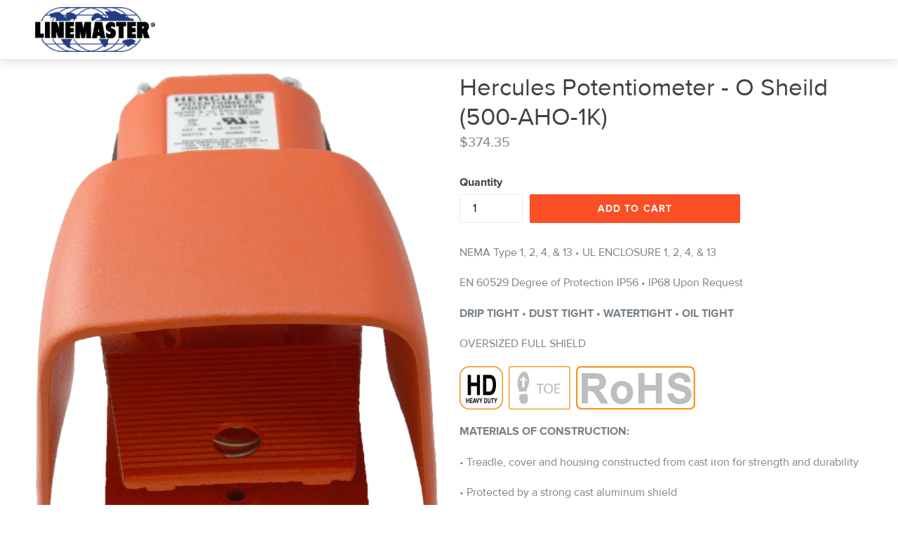

--- FILE ---
content_type: text/html; charset=utf-8
request_url: https://shop.linemaster.com/products/hercules-potentiometer-o-sheild-500-aho-1k
body_size: 19912
content:
<!doctype html>
<!--[if IE 9]> <html class="ie9 no-js" lang="en"> <![endif]-->
<!--[if (gt IE 9)|!(IE)]><!--> <html class="no-js" lang="en"> <!--<![endif]-->
<head>
  <meta charset="utf-8">
  <meta http-equiv="X-UA-Compatible" content="IE=edge,chrome=1">
  <meta name="viewport" content="width=device-width,initial-scale=1">
  <meta name="theme-color" content="#243e88">
  <meta name="robots" content="noindex, nofollow" />
  <meta name="google-site-verification" content="vyfDucXTgjq6yx61zjbjzKpbTXG_qe4nU_wwwlb47yo" />
  <link rel="canonical" href="https://shop.linemaster.com/products/hercules-potentiometer-o-sheild-500-aho-1k">
  <link rel="apple-touch-icon" sizes="180x180" href="https://linemaster.com/apple-touch-icon.png">
<link rel="icon" type="image/png" sizes="32x32" href="https://linemaster.com/favicon-32x32.png">
<link rel="icon" type="image/png" sizes="16x16" href="https://linemaster.com/favicon-16x16.png">
<link rel="manifest" href="https://linemaster.com/site.webmanifest">
<link rel="mask-icon" href="https://linemaster.com/safari-pinned-tab.svg" color="#fb4f26">
<meta name="msapplication-TileColor" content="#fb4f26">
<meta name="theme-color" content="#ffffff">
<script src="//ajax.googleapis.com/ajax/libs/jquery/1.11.0/jquery.min.js" type="text/javascript"></script>

<link href="//netdna.bootstrapcdn.com/bootstrap/3.1.1/css/bootstrap.min.css" rel="stylesheet" type="text/css" media="all" />

<script src="//netdna.bootstrapcdn.com/bootstrap/3.1.1/js/bootstrap.min.js" type="text/javascript"></script>   
    <script defer src="https://use.fontawesome.com/releases/v5.0.9/js/all.js" integrity="sha384-8iPTk2s/jMVj81dnzb/iFR2sdA7u06vHJyyLlAd4snFpCl/SnyUjRrbdJsw1pGIl" crossorigin="anonymous"></script>
		<link href="https://use.fontawesome.com/releases/v5.0.9/css/all.css" rel="stylesheet">

  

  
  <title>
    Hercules Potentiometer - O Sheild (500-AHO-1K)
    
    
    
      &ndash; linemaster
    
  </title>

  
    <meta name="description" content="NEMA Type 1, 2, 4, &amp;amp; 13 • UL ENCLOSURE 1, 2, 4, &amp;amp; 13 EN 60529 Degree of Protection IP56 • IP68 Upon Request DRIP TIGHT • DUST TIGHT • WATERTIGHT • OIL TIGHT OVERSIZED FULL SHIELD     MATERIALS OF CONSTRUCTION: • Treadle, cover and housing constructed from cast iron for strength and durability • Protected by a s">
  

  <!-- /snippets/social-meta-tags.liquid -->
<meta property="og:site_name" content="linemaster">
<meta property="og:url" content="https://shop.linemaster.com/products/hercules-potentiometer-o-sheild-500-aho-1k">
<meta property="og:title" content="Hercules Potentiometer - O Sheild (500-AHO-1K)">
<meta property="og:type" content="product">
<meta property="og:description" content="NEMA Type 1, 2, 4, &amp;amp; 13 • UL ENCLOSURE 1, 2, 4, &amp;amp; 13 EN 60529 Degree of Protection IP56 • IP68 Upon Request DRIP TIGHT • DUST TIGHT • WATERTIGHT • OIL TIGHT OVERSIZED FULL SHIELD     MATERIALS OF CONSTRUCTION: • Treadle, cover and housing constructed from cast iron for strength and durability • Protected by a s"><meta property="og:price:amount" content="374.35">
  <meta property="og:price:currency" content="USD"><meta property="og:image" content="http://shop.linemaster.com/cdn/shop/products/295-a-trim_1024x1024.png?v=1522490440"><meta property="og:image" content="http://shop.linemaster.com/cdn/shop/products/295-b-trim_1024x1024.png?v=1522490442"><meta property="og:image" content="http://shop.linemaster.com/cdn/shop/products/295-c-trim_1024x1024.png?v=1522490443">
<meta property="og:image:secure_url" content="https://shop.linemaster.com/cdn/shop/products/295-a-trim_1024x1024.png?v=1522490440"><meta property="og:image:secure_url" content="https://shop.linemaster.com/cdn/shop/products/295-b-trim_1024x1024.png?v=1522490442"><meta property="og:image:secure_url" content="https://shop.linemaster.com/cdn/shop/products/295-c-trim_1024x1024.png?v=1522490443">

<meta name="twitter:site" content="@">
<meta name="twitter:card" content="summary_large_image">
<meta name="twitter:title" content="Hercules Potentiometer - O Sheild (500-AHO-1K)">
<meta name="twitter:description" content="NEMA Type 1, 2, 4, &amp;amp; 13 • UL ENCLOSURE 1, 2, 4, &amp;amp; 13 EN 60529 Degree of Protection IP56 • IP68 Upon Request DRIP TIGHT • DUST TIGHT • WATERTIGHT • OIL TIGHT OVERSIZED FULL SHIELD     MATERIALS OF CONSTRUCTION: • Treadle, cover and housing constructed from cast iron for strength and durability • Protected by a s">


  <link href="//shop.linemaster.com/cdn/shop/t/5/assets/theme.scss.css?v=28353037349230809151753217598" rel="stylesheet" type="text/css" media="all" />
  

  <link href="//fonts.googleapis.com/css?family=Open+Sans:400,700" rel="stylesheet" type="text/css" media="all" />


  

    <link href="//fonts.googleapis.com/css?family=Open+Sans:400" rel="stylesheet" type="text/css" media="all" />
  



  <script>
    var theme = {
      strings: {
        addToCart: "Add to cart",
        soldOut: "Sold out",
        unavailable: "Unavailable",
        showMore: "Show More",
        showLess: "Show Less"
      },
      moneyFormat: "${{amount}}"
    }

    document.documentElement.className = document.documentElement.className.replace('no-js', 'js');
  </script>

  <!--[if (lte IE 9) ]><script src="//shop.linemaster.com/cdn/shop/t/5/assets/match-media.min.js?v=22265819453975888031739807249" type="text/javascript"></script><![endif]-->

  

  <!--[if (gt IE 9)|!(IE)]><!--><script src="//shop.linemaster.com/cdn/shop/t/5/assets/vendor.js?v=136118274122071307521739807249" defer="defer"></script><!--<![endif]-->
  <!--[if lte IE 9]><script src="//shop.linemaster.com/cdn/shop/t/5/assets/vendor.js?v=136118274122071307521739807249"></script><![endif]-->

  <!--[if (gt IE 9)|!(IE)]><!--><script src="//shop.linemaster.com/cdn/shop/t/5/assets/theme.js?v=83647627606465121691739807249" defer="defer"></script><!--<![endif]-->
  <!--[if lte IE 9]><script src="//shop.linemaster.com/cdn/shop/t/5/assets/theme.js?v=83647627606465121691739807249"></script><![endif]-->
	<link href="//shop.linemaster.com/cdn/shop/t/5/assets/linemaster-custom.css?v=47727649527155655001739896541" rel="stylesheet" type="text/css" media="all" />
  <script>window.performance && window.performance.mark && window.performance.mark('shopify.content_for_header.start');</script><meta id="shopify-digital-wallet" name="shopify-digital-wallet" content="/20708491/digital_wallets/dialog">
<meta name="shopify-checkout-api-token" content="dfe40f93a2be0a303bcd55b350b658a4">
<link rel="alternate" type="application/json+oembed" href="https://shop.linemaster.com/products/hercules-potentiometer-o-sheild-500-aho-1k.oembed">
<script async="async" src="/checkouts/internal/preloads.js?locale=en-US"></script>
<link rel="preconnect" href="https://shop.app" crossorigin="anonymous">
<script async="async" src="https://shop.app/checkouts/internal/preloads.js?locale=en-US&shop_id=20708491" crossorigin="anonymous"></script>
<script id="apple-pay-shop-capabilities" type="application/json">{"shopId":20708491,"countryCode":"US","currencyCode":"USD","merchantCapabilities":["supports3DS"],"merchantId":"gid:\/\/shopify\/Shop\/20708491","merchantName":"linemaster","requiredBillingContactFields":["postalAddress","email","phone"],"requiredShippingContactFields":["postalAddress","email","phone"],"shippingType":"shipping","supportedNetworks":["visa","masterCard","amex","discover","elo","jcb"],"total":{"type":"pending","label":"linemaster","amount":"1.00"},"shopifyPaymentsEnabled":true,"supportsSubscriptions":true}</script>
<script id="shopify-features" type="application/json">{"accessToken":"dfe40f93a2be0a303bcd55b350b658a4","betas":["rich-media-storefront-analytics"],"domain":"shop.linemaster.com","predictiveSearch":true,"shopId":20708491,"locale":"en"}</script>
<script>var Shopify = Shopify || {};
Shopify.shop = "linemaster.myshopify.com";
Shopify.locale = "en";
Shopify.currency = {"active":"USD","rate":"1.0"};
Shopify.country = "US";
Shopify.theme = {"name":"Branding Update 7\/22\/25","id":146928500977,"schema_name":"Debut","schema_version":"1.2.1","theme_store_id":796,"role":"main"};
Shopify.theme.handle = "null";
Shopify.theme.style = {"id":null,"handle":null};
Shopify.cdnHost = "shop.linemaster.com/cdn";
Shopify.routes = Shopify.routes || {};
Shopify.routes.root = "/";</script>
<script type="module">!function(o){(o.Shopify=o.Shopify||{}).modules=!0}(window);</script>
<script>!function(o){function n(){var o=[];function n(){o.push(Array.prototype.slice.apply(arguments))}return n.q=o,n}var t=o.Shopify=o.Shopify||{};t.loadFeatures=n(),t.autoloadFeatures=n()}(window);</script>
<script>
  window.ShopifyPay = window.ShopifyPay || {};
  window.ShopifyPay.apiHost = "shop.app\/pay";
  window.ShopifyPay.redirectState = null;
</script>
<script id="shop-js-analytics" type="application/json">{"pageType":"product"}</script>
<script defer="defer" async type="module" src="//shop.linemaster.com/cdn/shopifycloud/shop-js/modules/v2/client.init-shop-cart-sync_BT-GjEfc.en.esm.js"></script>
<script defer="defer" async type="module" src="//shop.linemaster.com/cdn/shopifycloud/shop-js/modules/v2/chunk.common_D58fp_Oc.esm.js"></script>
<script defer="defer" async type="module" src="//shop.linemaster.com/cdn/shopifycloud/shop-js/modules/v2/chunk.modal_xMitdFEc.esm.js"></script>
<script type="module">
  await import("//shop.linemaster.com/cdn/shopifycloud/shop-js/modules/v2/client.init-shop-cart-sync_BT-GjEfc.en.esm.js");
await import("//shop.linemaster.com/cdn/shopifycloud/shop-js/modules/v2/chunk.common_D58fp_Oc.esm.js");
await import("//shop.linemaster.com/cdn/shopifycloud/shop-js/modules/v2/chunk.modal_xMitdFEc.esm.js");

  window.Shopify.SignInWithShop?.initShopCartSync?.({"fedCMEnabled":true,"windoidEnabled":true});

</script>
<script>
  window.Shopify = window.Shopify || {};
  if (!window.Shopify.featureAssets) window.Shopify.featureAssets = {};
  window.Shopify.featureAssets['shop-js'] = {"shop-cart-sync":["modules/v2/client.shop-cart-sync_DZOKe7Ll.en.esm.js","modules/v2/chunk.common_D58fp_Oc.esm.js","modules/v2/chunk.modal_xMitdFEc.esm.js"],"init-fed-cm":["modules/v2/client.init-fed-cm_B6oLuCjv.en.esm.js","modules/v2/chunk.common_D58fp_Oc.esm.js","modules/v2/chunk.modal_xMitdFEc.esm.js"],"shop-cash-offers":["modules/v2/client.shop-cash-offers_D2sdYoxE.en.esm.js","modules/v2/chunk.common_D58fp_Oc.esm.js","modules/v2/chunk.modal_xMitdFEc.esm.js"],"shop-login-button":["modules/v2/client.shop-login-button_QeVjl5Y3.en.esm.js","modules/v2/chunk.common_D58fp_Oc.esm.js","modules/v2/chunk.modal_xMitdFEc.esm.js"],"pay-button":["modules/v2/client.pay-button_DXTOsIq6.en.esm.js","modules/v2/chunk.common_D58fp_Oc.esm.js","modules/v2/chunk.modal_xMitdFEc.esm.js"],"shop-button":["modules/v2/client.shop-button_DQZHx9pm.en.esm.js","modules/v2/chunk.common_D58fp_Oc.esm.js","modules/v2/chunk.modal_xMitdFEc.esm.js"],"avatar":["modules/v2/client.avatar_BTnouDA3.en.esm.js"],"init-windoid":["modules/v2/client.init-windoid_CR1B-cfM.en.esm.js","modules/v2/chunk.common_D58fp_Oc.esm.js","modules/v2/chunk.modal_xMitdFEc.esm.js"],"init-shop-for-new-customer-accounts":["modules/v2/client.init-shop-for-new-customer-accounts_C_vY_xzh.en.esm.js","modules/v2/client.shop-login-button_QeVjl5Y3.en.esm.js","modules/v2/chunk.common_D58fp_Oc.esm.js","modules/v2/chunk.modal_xMitdFEc.esm.js"],"init-shop-email-lookup-coordinator":["modules/v2/client.init-shop-email-lookup-coordinator_BI7n9ZSv.en.esm.js","modules/v2/chunk.common_D58fp_Oc.esm.js","modules/v2/chunk.modal_xMitdFEc.esm.js"],"init-shop-cart-sync":["modules/v2/client.init-shop-cart-sync_BT-GjEfc.en.esm.js","modules/v2/chunk.common_D58fp_Oc.esm.js","modules/v2/chunk.modal_xMitdFEc.esm.js"],"shop-toast-manager":["modules/v2/client.shop-toast-manager_DiYdP3xc.en.esm.js","modules/v2/chunk.common_D58fp_Oc.esm.js","modules/v2/chunk.modal_xMitdFEc.esm.js"],"init-customer-accounts":["modules/v2/client.init-customer-accounts_D9ZNqS-Q.en.esm.js","modules/v2/client.shop-login-button_QeVjl5Y3.en.esm.js","modules/v2/chunk.common_D58fp_Oc.esm.js","modules/v2/chunk.modal_xMitdFEc.esm.js"],"init-customer-accounts-sign-up":["modules/v2/client.init-customer-accounts-sign-up_iGw4briv.en.esm.js","modules/v2/client.shop-login-button_QeVjl5Y3.en.esm.js","modules/v2/chunk.common_D58fp_Oc.esm.js","modules/v2/chunk.modal_xMitdFEc.esm.js"],"shop-follow-button":["modules/v2/client.shop-follow-button_CqMgW2wH.en.esm.js","modules/v2/chunk.common_D58fp_Oc.esm.js","modules/v2/chunk.modal_xMitdFEc.esm.js"],"checkout-modal":["modules/v2/client.checkout-modal_xHeaAweL.en.esm.js","modules/v2/chunk.common_D58fp_Oc.esm.js","modules/v2/chunk.modal_xMitdFEc.esm.js"],"shop-login":["modules/v2/client.shop-login_D91U-Q7h.en.esm.js","modules/v2/chunk.common_D58fp_Oc.esm.js","modules/v2/chunk.modal_xMitdFEc.esm.js"],"lead-capture":["modules/v2/client.lead-capture_BJmE1dJe.en.esm.js","modules/v2/chunk.common_D58fp_Oc.esm.js","modules/v2/chunk.modal_xMitdFEc.esm.js"],"payment-terms":["modules/v2/client.payment-terms_Ci9AEqFq.en.esm.js","modules/v2/chunk.common_D58fp_Oc.esm.js","modules/v2/chunk.modal_xMitdFEc.esm.js"]};
</script>
<script id="__st">var __st={"a":20708491,"offset":-18000,"reqid":"461ed521-1b67-434f-859d-f808d11d306d-1769092484","pageurl":"shop.linemaster.com\/products\/hercules-potentiometer-o-sheild-500-aho-1k","u":"da4bddffeb81","p":"product","rtyp":"product","rid":510774902843};</script>
<script>window.ShopifyPaypalV4VisibilityTracking = true;</script>
<script id="captcha-bootstrap">!function(){'use strict';const t='contact',e='account',n='new_comment',o=[[t,t],['blogs',n],['comments',n],[t,'customer']],c=[[e,'customer_login'],[e,'guest_login'],[e,'recover_customer_password'],[e,'create_customer']],r=t=>t.map((([t,e])=>`form[action*='/${t}']:not([data-nocaptcha='true']) input[name='form_type'][value='${e}']`)).join(','),a=t=>()=>t?[...document.querySelectorAll(t)].map((t=>t.form)):[];function s(){const t=[...o],e=r(t);return a(e)}const i='password',u='form_key',d=['recaptcha-v3-token','g-recaptcha-response','h-captcha-response',i],f=()=>{try{return window.sessionStorage}catch{return}},m='__shopify_v',_=t=>t.elements[u];function p(t,e,n=!1){try{const o=window.sessionStorage,c=JSON.parse(o.getItem(e)),{data:r}=function(t){const{data:e,action:n}=t;return t[m]||n?{data:e,action:n}:{data:t,action:n}}(c);for(const[e,n]of Object.entries(r))t.elements[e]&&(t.elements[e].value=n);n&&o.removeItem(e)}catch(o){console.error('form repopulation failed',{error:o})}}const l='form_type',E='cptcha';function T(t){t.dataset[E]=!0}const w=window,h=w.document,L='Shopify',v='ce_forms',y='captcha';let A=!1;((t,e)=>{const n=(g='f06e6c50-85a8-45c8-87d0-21a2b65856fe',I='https://cdn.shopify.com/shopifycloud/storefront-forms-hcaptcha/ce_storefront_forms_captcha_hcaptcha.v1.5.2.iife.js',D={infoText:'Protected by hCaptcha',privacyText:'Privacy',termsText:'Terms'},(t,e,n)=>{const o=w[L][v],c=o.bindForm;if(c)return c(t,g,e,D).then(n);var r;o.q.push([[t,g,e,D],n]),r=I,A||(h.body.append(Object.assign(h.createElement('script'),{id:'captcha-provider',async:!0,src:r})),A=!0)});var g,I,D;w[L]=w[L]||{},w[L][v]=w[L][v]||{},w[L][v].q=[],w[L][y]=w[L][y]||{},w[L][y].protect=function(t,e){n(t,void 0,e),T(t)},Object.freeze(w[L][y]),function(t,e,n,w,h,L){const[v,y,A,g]=function(t,e,n){const i=e?o:[],u=t?c:[],d=[...i,...u],f=r(d),m=r(i),_=r(d.filter((([t,e])=>n.includes(e))));return[a(f),a(m),a(_),s()]}(w,h,L),I=t=>{const e=t.target;return e instanceof HTMLFormElement?e:e&&e.form},D=t=>v().includes(t);t.addEventListener('submit',(t=>{const e=I(t);if(!e)return;const n=D(e)&&!e.dataset.hcaptchaBound&&!e.dataset.recaptchaBound,o=_(e),c=g().includes(e)&&(!o||!o.value);(n||c)&&t.preventDefault(),c&&!n&&(function(t){try{if(!f())return;!function(t){const e=f();if(!e)return;const n=_(t);if(!n)return;const o=n.value;o&&e.removeItem(o)}(t);const e=Array.from(Array(32),(()=>Math.random().toString(36)[2])).join('');!function(t,e){_(t)||t.append(Object.assign(document.createElement('input'),{type:'hidden',name:u})),t.elements[u].value=e}(t,e),function(t,e){const n=f();if(!n)return;const o=[...t.querySelectorAll(`input[type='${i}']`)].map((({name:t})=>t)),c=[...d,...o],r={};for(const[a,s]of new FormData(t).entries())c.includes(a)||(r[a]=s);n.setItem(e,JSON.stringify({[m]:1,action:t.action,data:r}))}(t,e)}catch(e){console.error('failed to persist form',e)}}(e),e.submit())}));const S=(t,e)=>{t&&!t.dataset[E]&&(n(t,e.some((e=>e===t))),T(t))};for(const o of['focusin','change'])t.addEventListener(o,(t=>{const e=I(t);D(e)&&S(e,y())}));const B=e.get('form_key'),M=e.get(l),P=B&&M;t.addEventListener('DOMContentLoaded',(()=>{const t=y();if(P)for(const e of t)e.elements[l].value===M&&p(e,B);[...new Set([...A(),...v().filter((t=>'true'===t.dataset.shopifyCaptcha))])].forEach((e=>S(e,t)))}))}(h,new URLSearchParams(w.location.search),n,t,e,['guest_login'])})(!0,!0)}();</script>
<script integrity="sha256-4kQ18oKyAcykRKYeNunJcIwy7WH5gtpwJnB7kiuLZ1E=" data-source-attribution="shopify.loadfeatures" defer="defer" src="//shop.linemaster.com/cdn/shopifycloud/storefront/assets/storefront/load_feature-a0a9edcb.js" crossorigin="anonymous"></script>
<script crossorigin="anonymous" defer="defer" src="//shop.linemaster.com/cdn/shopifycloud/storefront/assets/shopify_pay/storefront-65b4c6d7.js?v=20250812"></script>
<script data-source-attribution="shopify.dynamic_checkout.dynamic.init">var Shopify=Shopify||{};Shopify.PaymentButton=Shopify.PaymentButton||{isStorefrontPortableWallets:!0,init:function(){window.Shopify.PaymentButton.init=function(){};var t=document.createElement("script");t.src="https://shop.linemaster.com/cdn/shopifycloud/portable-wallets/latest/portable-wallets.en.js",t.type="module",document.head.appendChild(t)}};
</script>
<script data-source-attribution="shopify.dynamic_checkout.buyer_consent">
  function portableWalletsHideBuyerConsent(e){var t=document.getElementById("shopify-buyer-consent"),n=document.getElementById("shopify-subscription-policy-button");t&&n&&(t.classList.add("hidden"),t.setAttribute("aria-hidden","true"),n.removeEventListener("click",e))}function portableWalletsShowBuyerConsent(e){var t=document.getElementById("shopify-buyer-consent"),n=document.getElementById("shopify-subscription-policy-button");t&&n&&(t.classList.remove("hidden"),t.removeAttribute("aria-hidden"),n.addEventListener("click",e))}window.Shopify?.PaymentButton&&(window.Shopify.PaymentButton.hideBuyerConsent=portableWalletsHideBuyerConsent,window.Shopify.PaymentButton.showBuyerConsent=portableWalletsShowBuyerConsent);
</script>
<script data-source-attribution="shopify.dynamic_checkout.cart.bootstrap">document.addEventListener("DOMContentLoaded",(function(){function t(){return document.querySelector("shopify-accelerated-checkout-cart, shopify-accelerated-checkout")}if(t())Shopify.PaymentButton.init();else{new MutationObserver((function(e,n){t()&&(Shopify.PaymentButton.init(),n.disconnect())})).observe(document.body,{childList:!0,subtree:!0})}}));
</script>
<link id="shopify-accelerated-checkout-styles" rel="stylesheet" media="screen" href="https://shop.linemaster.com/cdn/shopifycloud/portable-wallets/latest/accelerated-checkout-backwards-compat.css" crossorigin="anonymous">
<style id="shopify-accelerated-checkout-cart">
        #shopify-buyer-consent {
  margin-top: 1em;
  display: inline-block;
  width: 100%;
}

#shopify-buyer-consent.hidden {
  display: none;
}

#shopify-subscription-policy-button {
  background: none;
  border: none;
  padding: 0;
  text-decoration: underline;
  font-size: inherit;
  cursor: pointer;
}

#shopify-subscription-policy-button::before {
  box-shadow: none;
}

      </style>

<script>window.performance && window.performance.mark && window.performance.mark('shopify.content_for_header.end');</script>
  <!-- Global site tag (gtag.js) - Google Ads: 1065061563 -->
<script async src="https://www.googletagmanager.com/gtag/js?id=AW-1065061563"></script>
<script>
  window.dataLayer = window.dataLayer || [];
  function gtag(){dataLayer.push(arguments);}
  gtag('set', 'linker', {
    'domains': ['linemaster.com','myshopify.com'],
    'accept_incoming': true,
    'decorate_forms': true
  });
  gtag('js', new Date());

  gtag('config', 'AW-1065061563');
</script>
<link rel="stylesheet" href="https://use.typekit.net/hha6baf.css">
  <style>
    .breadcrumbs {
      display: none !important;
    }
  </style>

  <script>
      if (window.location.pathname === '/') {
          window.location.href = 'https://linemaster.com';
      }
  </script>
  
<link href="https://monorail-edge.shopifysvc.com" rel="dns-prefetch">
<script>(function(){if ("sendBeacon" in navigator && "performance" in window) {try {var session_token_from_headers = performance.getEntriesByType('navigation')[0].serverTiming.find(x => x.name == '_s').description;} catch {var session_token_from_headers = undefined;}var session_cookie_matches = document.cookie.match(/_shopify_s=([^;]*)/);var session_token_from_cookie = session_cookie_matches && session_cookie_matches.length === 2 ? session_cookie_matches[1] : "";var session_token = session_token_from_headers || session_token_from_cookie || "";function handle_abandonment_event(e) {var entries = performance.getEntries().filter(function(entry) {return /monorail-edge.shopifysvc.com/.test(entry.name);});if (!window.abandonment_tracked && entries.length === 0) {window.abandonment_tracked = true;var currentMs = Date.now();var navigation_start = performance.timing.navigationStart;var payload = {shop_id: 20708491,url: window.location.href,navigation_start,duration: currentMs - navigation_start,session_token,page_type: "product"};window.navigator.sendBeacon("https://monorail-edge.shopifysvc.com/v1/produce", JSON.stringify({schema_id: "online_store_buyer_site_abandonment/1.1",payload: payload,metadata: {event_created_at_ms: currentMs,event_sent_at_ms: currentMs}}));}}window.addEventListener('pagehide', handle_abandonment_event);}}());</script>
<script id="web-pixels-manager-setup">(function e(e,d,r,n,o){if(void 0===o&&(o={}),!Boolean(null===(a=null===(i=window.Shopify)||void 0===i?void 0:i.analytics)||void 0===a?void 0:a.replayQueue)){var i,a;window.Shopify=window.Shopify||{};var t=window.Shopify;t.analytics=t.analytics||{};var s=t.analytics;s.replayQueue=[],s.publish=function(e,d,r){return s.replayQueue.push([e,d,r]),!0};try{self.performance.mark("wpm:start")}catch(e){}var l=function(){var e={modern:/Edge?\/(1{2}[4-9]|1[2-9]\d|[2-9]\d{2}|\d{4,})\.\d+(\.\d+|)|Firefox\/(1{2}[4-9]|1[2-9]\d|[2-9]\d{2}|\d{4,})\.\d+(\.\d+|)|Chrom(ium|e)\/(9{2}|\d{3,})\.\d+(\.\d+|)|(Maci|X1{2}).+ Version\/(15\.\d+|(1[6-9]|[2-9]\d|\d{3,})\.\d+)([,.]\d+|)( \(\w+\)|)( Mobile\/\w+|) Safari\/|Chrome.+OPR\/(9{2}|\d{3,})\.\d+\.\d+|(CPU[ +]OS|iPhone[ +]OS|CPU[ +]iPhone|CPU IPhone OS|CPU iPad OS)[ +]+(15[._]\d+|(1[6-9]|[2-9]\d|\d{3,})[._]\d+)([._]\d+|)|Android:?[ /-](13[3-9]|1[4-9]\d|[2-9]\d{2}|\d{4,})(\.\d+|)(\.\d+|)|Android.+Firefox\/(13[5-9]|1[4-9]\d|[2-9]\d{2}|\d{4,})\.\d+(\.\d+|)|Android.+Chrom(ium|e)\/(13[3-9]|1[4-9]\d|[2-9]\d{2}|\d{4,})\.\d+(\.\d+|)|SamsungBrowser\/([2-9]\d|\d{3,})\.\d+/,legacy:/Edge?\/(1[6-9]|[2-9]\d|\d{3,})\.\d+(\.\d+|)|Firefox\/(5[4-9]|[6-9]\d|\d{3,})\.\d+(\.\d+|)|Chrom(ium|e)\/(5[1-9]|[6-9]\d|\d{3,})\.\d+(\.\d+|)([\d.]+$|.*Safari\/(?![\d.]+ Edge\/[\d.]+$))|(Maci|X1{2}).+ Version\/(10\.\d+|(1[1-9]|[2-9]\d|\d{3,})\.\d+)([,.]\d+|)( \(\w+\)|)( Mobile\/\w+|) Safari\/|Chrome.+OPR\/(3[89]|[4-9]\d|\d{3,})\.\d+\.\d+|(CPU[ +]OS|iPhone[ +]OS|CPU[ +]iPhone|CPU IPhone OS|CPU iPad OS)[ +]+(10[._]\d+|(1[1-9]|[2-9]\d|\d{3,})[._]\d+)([._]\d+|)|Android:?[ /-](13[3-9]|1[4-9]\d|[2-9]\d{2}|\d{4,})(\.\d+|)(\.\d+|)|Mobile Safari.+OPR\/([89]\d|\d{3,})\.\d+\.\d+|Android.+Firefox\/(13[5-9]|1[4-9]\d|[2-9]\d{2}|\d{4,})\.\d+(\.\d+|)|Android.+Chrom(ium|e)\/(13[3-9]|1[4-9]\d|[2-9]\d{2}|\d{4,})\.\d+(\.\d+|)|Android.+(UC? ?Browser|UCWEB|U3)[ /]?(15\.([5-9]|\d{2,})|(1[6-9]|[2-9]\d|\d{3,})\.\d+)\.\d+|SamsungBrowser\/(5\.\d+|([6-9]|\d{2,})\.\d+)|Android.+MQ{2}Browser\/(14(\.(9|\d{2,})|)|(1[5-9]|[2-9]\d|\d{3,})(\.\d+|))(\.\d+|)|K[Aa][Ii]OS\/(3\.\d+|([4-9]|\d{2,})\.\d+)(\.\d+|)/},d=e.modern,r=e.legacy,n=navigator.userAgent;return n.match(d)?"modern":n.match(r)?"legacy":"unknown"}(),u="modern"===l?"modern":"legacy",c=(null!=n?n:{modern:"",legacy:""})[u],f=function(e){return[e.baseUrl,"/wpm","/b",e.hashVersion,"modern"===e.buildTarget?"m":"l",".js"].join("")}({baseUrl:d,hashVersion:r,buildTarget:u}),m=function(e){var d=e.version,r=e.bundleTarget,n=e.surface,o=e.pageUrl,i=e.monorailEndpoint;return{emit:function(e){var a=e.status,t=e.errorMsg,s=(new Date).getTime(),l=JSON.stringify({metadata:{event_sent_at_ms:s},events:[{schema_id:"web_pixels_manager_load/3.1",payload:{version:d,bundle_target:r,page_url:o,status:a,surface:n,error_msg:t},metadata:{event_created_at_ms:s}}]});if(!i)return console&&console.warn&&console.warn("[Web Pixels Manager] No Monorail endpoint provided, skipping logging."),!1;try{return self.navigator.sendBeacon.bind(self.navigator)(i,l)}catch(e){}var u=new XMLHttpRequest;try{return u.open("POST",i,!0),u.setRequestHeader("Content-Type","text/plain"),u.send(l),!0}catch(e){return console&&console.warn&&console.warn("[Web Pixels Manager] Got an unhandled error while logging to Monorail."),!1}}}}({version:r,bundleTarget:l,surface:e.surface,pageUrl:self.location.href,monorailEndpoint:e.monorailEndpoint});try{o.browserTarget=l,function(e){var d=e.src,r=e.async,n=void 0===r||r,o=e.onload,i=e.onerror,a=e.sri,t=e.scriptDataAttributes,s=void 0===t?{}:t,l=document.createElement("script"),u=document.querySelector("head"),c=document.querySelector("body");if(l.async=n,l.src=d,a&&(l.integrity=a,l.crossOrigin="anonymous"),s)for(var f in s)if(Object.prototype.hasOwnProperty.call(s,f))try{l.dataset[f]=s[f]}catch(e){}if(o&&l.addEventListener("load",o),i&&l.addEventListener("error",i),u)u.appendChild(l);else{if(!c)throw new Error("Did not find a head or body element to append the script");c.appendChild(l)}}({src:f,async:!0,onload:function(){if(!function(){var e,d;return Boolean(null===(d=null===(e=window.Shopify)||void 0===e?void 0:e.analytics)||void 0===d?void 0:d.initialized)}()){var d=window.webPixelsManager.init(e)||void 0;if(d){var r=window.Shopify.analytics;r.replayQueue.forEach((function(e){var r=e[0],n=e[1],o=e[2];d.publishCustomEvent(r,n,o)})),r.replayQueue=[],r.publish=d.publishCustomEvent,r.visitor=d.visitor,r.initialized=!0}}},onerror:function(){return m.emit({status:"failed",errorMsg:"".concat(f," has failed to load")})},sri:function(e){var d=/^sha384-[A-Za-z0-9+/=]+$/;return"string"==typeof e&&d.test(e)}(c)?c:"",scriptDataAttributes:o}),m.emit({status:"loading"})}catch(e){m.emit({status:"failed",errorMsg:(null==e?void 0:e.message)||"Unknown error"})}}})({shopId: 20708491,storefrontBaseUrl: "https://shop.linemaster.com",extensionsBaseUrl: "https://extensions.shopifycdn.com/cdn/shopifycloud/web-pixels-manager",monorailEndpoint: "https://monorail-edge.shopifysvc.com/unstable/produce_batch",surface: "storefront-renderer",enabledBetaFlags: ["2dca8a86"],webPixelsConfigList: [{"id":"75071729","eventPayloadVersion":"v1","runtimeContext":"LAX","scriptVersion":"2","type":"CUSTOM","privacyPurposes":["ANALYTICS"],"name":"Google Analytics tag (migrated)"},{"id":"98337009","eventPayloadVersion":"1","runtimeContext":"LAX","scriptVersion":"3","type":"CUSTOM","privacyPurposes":["ANALYTICS","MARKETING","SALE_OF_DATA"],"name":"OuterBox Ecommerce"},{"id":"shopify-app-pixel","configuration":"{}","eventPayloadVersion":"v1","runtimeContext":"STRICT","scriptVersion":"0450","apiClientId":"shopify-pixel","type":"APP","privacyPurposes":["ANALYTICS","MARKETING"]},{"id":"shopify-custom-pixel","eventPayloadVersion":"v1","runtimeContext":"LAX","scriptVersion":"0450","apiClientId":"shopify-pixel","type":"CUSTOM","privacyPurposes":["ANALYTICS","MARKETING"]}],isMerchantRequest: false,initData: {"shop":{"name":"linemaster","paymentSettings":{"currencyCode":"USD"},"myshopifyDomain":"linemaster.myshopify.com","countryCode":"US","storefrontUrl":"https:\/\/shop.linemaster.com"},"customer":null,"cart":null,"checkout":null,"productVariants":[{"price":{"amount":374.35,"currencyCode":"USD"},"product":{"title":"Hercules Potentiometer - O Sheild (500-AHO-1K)","vendor":"Linemaster","id":"510774902843","untranslatedTitle":"Hercules Potentiometer - O Sheild (500-AHO-1K)","url":"\/products\/hercules-potentiometer-o-sheild-500-aho-1k","type":"Hercules Potentiometer"},"id":"6831419850811","image":{"src":"\/\/shop.linemaster.com\/cdn\/shop\/products\/295-a-trim.png?v=1522490440"},"sku":"50002","title":"Default Title","untranslatedTitle":"Default Title"}],"purchasingCompany":null},},"https://shop.linemaster.com/cdn","fcfee988w5aeb613cpc8e4bc33m6693e112",{"modern":"","legacy":""},{"shopId":"20708491","storefrontBaseUrl":"https:\/\/shop.linemaster.com","extensionBaseUrl":"https:\/\/extensions.shopifycdn.com\/cdn\/shopifycloud\/web-pixels-manager","surface":"storefront-renderer","enabledBetaFlags":"[\"2dca8a86\"]","isMerchantRequest":"false","hashVersion":"fcfee988w5aeb613cpc8e4bc33m6693e112","publish":"custom","events":"[[\"page_viewed\",{}],[\"product_viewed\",{\"productVariant\":{\"price\":{\"amount\":374.35,\"currencyCode\":\"USD\"},\"product\":{\"title\":\"Hercules Potentiometer - O Sheild (500-AHO-1K)\",\"vendor\":\"Linemaster\",\"id\":\"510774902843\",\"untranslatedTitle\":\"Hercules Potentiometer - O Sheild (500-AHO-1K)\",\"url\":\"\/products\/hercules-potentiometer-o-sheild-500-aho-1k\",\"type\":\"Hercules Potentiometer\"},\"id\":\"6831419850811\",\"image\":{\"src\":\"\/\/shop.linemaster.com\/cdn\/shop\/products\/295-a-trim.png?v=1522490440\"},\"sku\":\"50002\",\"title\":\"Default Title\",\"untranslatedTitle\":\"Default Title\"}}]]"});</script><script>
  window.ShopifyAnalytics = window.ShopifyAnalytics || {};
  window.ShopifyAnalytics.meta = window.ShopifyAnalytics.meta || {};
  window.ShopifyAnalytics.meta.currency = 'USD';
  var meta = {"product":{"id":510774902843,"gid":"gid:\/\/shopify\/Product\/510774902843","vendor":"Linemaster","type":"Hercules Potentiometer","handle":"hercules-potentiometer-o-sheild-500-aho-1k","variants":[{"id":6831419850811,"price":37435,"name":"Hercules Potentiometer - O Sheild (500-AHO-1K)","public_title":null,"sku":"50002"}],"remote":false},"page":{"pageType":"product","resourceType":"product","resourceId":510774902843,"requestId":"461ed521-1b67-434f-859d-f808d11d306d-1769092484"}};
  for (var attr in meta) {
    window.ShopifyAnalytics.meta[attr] = meta[attr];
  }
</script>
<script class="analytics">
  (function () {
    var customDocumentWrite = function(content) {
      var jquery = null;

      if (window.jQuery) {
        jquery = window.jQuery;
      } else if (window.Checkout && window.Checkout.$) {
        jquery = window.Checkout.$;
      }

      if (jquery) {
        jquery('body').append(content);
      }
    };

    var hasLoggedConversion = function(token) {
      if (token) {
        return document.cookie.indexOf('loggedConversion=' + token) !== -1;
      }
      return false;
    }

    var setCookieIfConversion = function(token) {
      if (token) {
        var twoMonthsFromNow = new Date(Date.now());
        twoMonthsFromNow.setMonth(twoMonthsFromNow.getMonth() + 2);

        document.cookie = 'loggedConversion=' + token + '; expires=' + twoMonthsFromNow;
      }
    }

    var trekkie = window.ShopifyAnalytics.lib = window.trekkie = window.trekkie || [];
    if (trekkie.integrations) {
      return;
    }
    trekkie.methods = [
      'identify',
      'page',
      'ready',
      'track',
      'trackForm',
      'trackLink'
    ];
    trekkie.factory = function(method) {
      return function() {
        var args = Array.prototype.slice.call(arguments);
        args.unshift(method);
        trekkie.push(args);
        return trekkie;
      };
    };
    for (var i = 0; i < trekkie.methods.length; i++) {
      var key = trekkie.methods[i];
      trekkie[key] = trekkie.factory(key);
    }
    trekkie.load = function(config) {
      trekkie.config = config || {};
      trekkie.config.initialDocumentCookie = document.cookie;
      var first = document.getElementsByTagName('script')[0];
      var script = document.createElement('script');
      script.type = 'text/javascript';
      script.onerror = function(e) {
        var scriptFallback = document.createElement('script');
        scriptFallback.type = 'text/javascript';
        scriptFallback.onerror = function(error) {
                var Monorail = {
      produce: function produce(monorailDomain, schemaId, payload) {
        var currentMs = new Date().getTime();
        var event = {
          schema_id: schemaId,
          payload: payload,
          metadata: {
            event_created_at_ms: currentMs,
            event_sent_at_ms: currentMs
          }
        };
        return Monorail.sendRequest("https://" + monorailDomain + "/v1/produce", JSON.stringify(event));
      },
      sendRequest: function sendRequest(endpointUrl, payload) {
        // Try the sendBeacon API
        if (window && window.navigator && typeof window.navigator.sendBeacon === 'function' && typeof window.Blob === 'function' && !Monorail.isIos12()) {
          var blobData = new window.Blob([payload], {
            type: 'text/plain'
          });

          if (window.navigator.sendBeacon(endpointUrl, blobData)) {
            return true;
          } // sendBeacon was not successful

        } // XHR beacon

        var xhr = new XMLHttpRequest();

        try {
          xhr.open('POST', endpointUrl);
          xhr.setRequestHeader('Content-Type', 'text/plain');
          xhr.send(payload);
        } catch (e) {
          console.log(e);
        }

        return false;
      },
      isIos12: function isIos12() {
        return window.navigator.userAgent.lastIndexOf('iPhone; CPU iPhone OS 12_') !== -1 || window.navigator.userAgent.lastIndexOf('iPad; CPU OS 12_') !== -1;
      }
    };
    Monorail.produce('monorail-edge.shopifysvc.com',
      'trekkie_storefront_load_errors/1.1',
      {shop_id: 20708491,
      theme_id: 146928500977,
      app_name: "storefront",
      context_url: window.location.href,
      source_url: "//shop.linemaster.com/cdn/s/trekkie.storefront.1bbfab421998800ff09850b62e84b8915387986d.min.js"});

        };
        scriptFallback.async = true;
        scriptFallback.src = '//shop.linemaster.com/cdn/s/trekkie.storefront.1bbfab421998800ff09850b62e84b8915387986d.min.js';
        first.parentNode.insertBefore(scriptFallback, first);
      };
      script.async = true;
      script.src = '//shop.linemaster.com/cdn/s/trekkie.storefront.1bbfab421998800ff09850b62e84b8915387986d.min.js';
      first.parentNode.insertBefore(script, first);
    };
    trekkie.load(
      {"Trekkie":{"appName":"storefront","development":false,"defaultAttributes":{"shopId":20708491,"isMerchantRequest":null,"themeId":146928500977,"themeCityHash":"5342886116644748341","contentLanguage":"en","currency":"USD","eventMetadataId":"2e4819cb-ba54-4da4-a026-682b51e63297"},"isServerSideCookieWritingEnabled":true,"monorailRegion":"shop_domain","enabledBetaFlags":["65f19447"]},"Session Attribution":{},"S2S":{"facebookCapiEnabled":false,"source":"trekkie-storefront-renderer","apiClientId":580111}}
    );

    var loaded = false;
    trekkie.ready(function() {
      if (loaded) return;
      loaded = true;

      window.ShopifyAnalytics.lib = window.trekkie;

      var originalDocumentWrite = document.write;
      document.write = customDocumentWrite;
      try { window.ShopifyAnalytics.merchantGoogleAnalytics.call(this); } catch(error) {};
      document.write = originalDocumentWrite;

      window.ShopifyAnalytics.lib.page(null,{"pageType":"product","resourceType":"product","resourceId":510774902843,"requestId":"461ed521-1b67-434f-859d-f808d11d306d-1769092484","shopifyEmitted":true});

      var match = window.location.pathname.match(/checkouts\/(.+)\/(thank_you|post_purchase)/)
      var token = match? match[1]: undefined;
      if (!hasLoggedConversion(token)) {
        setCookieIfConversion(token);
        window.ShopifyAnalytics.lib.track("Viewed Product",{"currency":"USD","variantId":6831419850811,"productId":510774902843,"productGid":"gid:\/\/shopify\/Product\/510774902843","name":"Hercules Potentiometer - O Sheild (500-AHO-1K)","price":"374.35","sku":"50002","brand":"Linemaster","variant":null,"category":"Hercules Potentiometer","nonInteraction":true,"remote":false},undefined,undefined,{"shopifyEmitted":true});
      window.ShopifyAnalytics.lib.track("monorail:\/\/trekkie_storefront_viewed_product\/1.1",{"currency":"USD","variantId":6831419850811,"productId":510774902843,"productGid":"gid:\/\/shopify\/Product\/510774902843","name":"Hercules Potentiometer - O Sheild (500-AHO-1K)","price":"374.35","sku":"50002","brand":"Linemaster","variant":null,"category":"Hercules Potentiometer","nonInteraction":true,"remote":false,"referer":"https:\/\/shop.linemaster.com\/products\/hercules-potentiometer-o-sheild-500-aho-1k"});
      }
    });


        var eventsListenerScript = document.createElement('script');
        eventsListenerScript.async = true;
        eventsListenerScript.src = "//shop.linemaster.com/cdn/shopifycloud/storefront/assets/shop_events_listener-3da45d37.js";
        document.getElementsByTagName('head')[0].appendChild(eventsListenerScript);

})();</script>
  <script>
  if (!window.ga || (window.ga && typeof window.ga !== 'function')) {
    window.ga = function ga() {
      (window.ga.q = window.ga.q || []).push(arguments);
      if (window.Shopify && window.Shopify.analytics && typeof window.Shopify.analytics.publish === 'function') {
        window.Shopify.analytics.publish("ga_stub_called", {}, {sendTo: "google_osp_migration"});
      }
      console.error("Shopify's Google Analytics stub called with:", Array.from(arguments), "\nSee https://help.shopify.com/manual/promoting-marketing/pixels/pixel-migration#google for more information.");
    };
    if (window.Shopify && window.Shopify.analytics && typeof window.Shopify.analytics.publish === 'function') {
      window.Shopify.analytics.publish("ga_stub_initialized", {}, {sendTo: "google_osp_migration"});
    }
  }
</script>
<script
  defer
  src="https://shop.linemaster.com/cdn/shopifycloud/perf-kit/shopify-perf-kit-3.0.4.min.js"
  data-application="storefront-renderer"
  data-shop-id="20708491"
  data-render-region="gcp-us-central1"
  data-page-type="product"
  data-theme-instance-id="146928500977"
  data-theme-name="Debut"
  data-theme-version="1.2.1"
  data-monorail-region="shop_domain"
  data-resource-timing-sampling-rate="10"
  data-shs="true"
  data-shs-beacon="true"
  data-shs-export-with-fetch="true"
  data-shs-logs-sample-rate="1"
  data-shs-beacon-endpoint="https://shop.linemaster.com/api/collect"
></script>
</head>

<body class="template-product">

  <a class="in-page-link visually-hidden skip-link" href="#MainContent">Skip to content</a>

  <div id="SearchDrawer" class="search-bar drawer drawer--top">
    <div class="search-bar__table">
      <div class="search-bar__table-cell search-bar__form-wrapper">
        <form class="search search-bar__form" action="/search" method="get" role="search">
          <button class="search-bar__submit search__submit btn--link" type="submit">
            <svg aria-hidden="true" focusable="false" role="presentation" class="icon icon-search" viewBox="0 0 37 40"><path d="M35.6 36l-9.8-9.8c4.1-5.4 3.6-13.2-1.3-18.1-5.4-5.4-14.2-5.4-19.7 0-5.4 5.4-5.4 14.2 0 19.7 2.6 2.6 6.1 4.1 9.8 4.1 3 0 5.9-1 8.3-2.8l9.8 9.8c.4.4.9.6 1.4.6s1-.2 1.4-.6c.9-.9.9-2.1.1-2.9zm-20.9-8.2c-2.6 0-5.1-1-7-2.9-3.9-3.9-3.9-10.1 0-14C9.6 9 12.2 8 14.7 8s5.1 1 7 2.9c3.9 3.9 3.9 10.1 0 14-1.9 1.9-4.4 2.9-7 2.9z"/></svg>
            <span class="icon__fallback-text">Submit</span>
          </button>
          <input class="search__input search-bar__input" type="search" name="q" value="" placeholder="Search" aria-label="Search">
        </form>
      </div>
      <div class="search-bar__table-cell text-right">
        <button type="button" class="btn--link search-bar__close js-drawer-close">
          <svg aria-hidden="true" focusable="false" role="presentation" class="icon icon-close" viewBox="0 0 37 40"><path d="M21.3 23l11-11c.8-.8.8-2 0-2.8-.8-.8-2-.8-2.8 0l-11 11-11-11c-.8-.8-2-.8-2.8 0-.8.8-.8 2 0 2.8l11 11-11 11c-.8.8-.8 2 0 2.8.4.4.9.6 1.4.6s1-.2 1.4-.6l11-11 11 11c.4.4.9.6 1.4.6s1-.2 1.4-.6c.8-.8.8-2 0-2.8l-11-11z"/></svg>
          <span class="icon__fallback-text">Close search</span>
        </button>
      </div>
    </div>
  </div>

  <div id="shopify-section-header" class="shopify-section"><link href="//shop.linemaster.com/cdn/shop/t/5/assets/header.css?v=93504360308206813251753217830" rel="stylesheet" type="text/css" media="all" />

<header>
  <div class="site-header">
    <!-- Mobile Header -->
    <div class="mobile-header" style="width: 177px; height: 64px; display: block;">
      <a href="https://linemaster.com" class="logo">
        <img style="height: 100%;" src="https://cdn.shopify.com/s/files/1/2070/8491/files/linemaster-logo-blue.jpg?v=1741037241" alt="Linemaster">
      </a>
      <button id="mobile-menu-toggle">
        <svg width="32" height="32" viewBox="0 0 24 24" fill="none" xmlns="http://www.w3.org/2000/svg">
  <path d="M3 6h18M3 12h18m-18 6h18" stroke="currentColor" stroke-width="2" stroke-linecap="round"/>
</svg>

      </button>
    </div>

    <!-- Desktop Navigation -->
    <div class="main-nav" style="display: none;">
      <div class="top-bar">
        <div class="container">
          <div class="search-bar">
            <form action="/search" method="get">
              <button type="submit"><svg aria-hidden="true" focusable="false" role="presentation" class="icon icon-search" viewBox="0 0 37 40"><path d="M35.6 36l-9.8-9.8c4.1-5.4 3.6-13.2-1.3-18.1-5.4-5.4-14.2-5.4-19.7 0-5.4 5.4-5.4 14.2 0 19.7 2.6 2.6 6.1 4.1 9.8 4.1 3 0 5.9-1 8.3-2.8l9.8 9.8c.4.4.9.6 1.4.6s1-.2 1.4-.6c.9-.9.9-2.1.1-2.9zm-20.9-8.2c-2.6 0-5.1-1-7-2.9-3.9-3.9-3.9-10.1 0-14C9.6 9 12.2 8 14.7 8s5.1 1 7 2.9c3.9 3.9 3.9 10.1 0 14-1.9 1.9-4.4 2.9-7 2.9z"/></svg></button>
              <input type="text" name="q" placeholder="Search...">
            </form>
          </div>
          <ul class="upper-links">
            
              <li class="">
                <a href="https://b6ywd945.modx.dev/learning-center/">Learning Center</a>
                
              </li>
            
              <li class="">
                <a href="https://linemaster.com/contact/">Contact Us</a>
                
              </li>
            
            <div class="contact-info">
              <a href="tel:+18609741000">
                <svg width="16" height="16" viewBox="0 0 16 16" fill="none" xmlns="http://www.w3.org/2000/svg">
<path d="M15.0137 12.2324L14.3398 15.1914C14.2031 15.6406 13.9004 15.875 13.4316 15.8945C10.9512 15.875 8.70508 15.2598 6.69336 14.0488C4.68164 12.8574 3.08008 11.2559 1.88867 9.24414C0.677734 7.23242 0.0625 4.98633 0.0429688 2.50586C0.0625 2.03711 0.296875 1.73438 0.746094 1.59766L3.70508 0.923828C4.17383 0.845703 4.52539 1.02148 4.75977 1.45117L6.10742 4.61523C6.26367 5.04492 6.17578 5.40625 5.84375 5.69922L4.29102 6.95898C4.7793 7.97461 5.42383 8.88281 6.22461 9.68359C7.02539 10.4844 7.93359 11.1387 8.94922 11.6465L10.2383 10.0645C10.5312 9.73242 10.8926 9.64453 11.3223 9.80078L14.4863 11.1484C14.8965 11.4023 15.0723 11.7637 15.0137 12.2324Z" fill="#F37324"/>
</svg>
 (860) 974-1000
              </a>
            </div>
          </ul>
          <div class="nav-actions">
            <a href="/account/login">Login</a>
            <a href="/cart"><svg aria-hidden="true" focusable="false" role="presentation" class="icon icon-cart" viewBox="0 0 37 40"><path d="M36.5 34.8L33.3 8h-5.9C26.7 3.9 23 .8 18.5.8S10.3 3.9 9.6 8H3.7L.5 34.8c-.2 1.5.4 2.4.9 3 .5.5 1.4 1.2 3.1 1.2h28c1.3 0 2.4-.4 3.1-1.3.7-.7 1-1.8.9-2.9zm-18-30c2.2 0 4.1 1.4 4.7 3.2h-9.5c.7-1.9 2.6-3.2 4.8-3.2zM4.5 35l2.8-23h2.2v3c0 1.1.9 2 2 2s2-.9 2-2v-3h10v3c0 1.1.9 2 2 2s2-.9 2-2v-3h2.2l2.8 23h-28z"/></svg> Shopping Cart</a>
          </div>
        </div>
      </div>
      <nav class="main-navigation">
        <div class="container">
          <ul class="nav-links">
            
              <li class="nav-link has-dropdown">
                <a href="https://linemaster.com/products/">Products <svg width="10" height="10" viewBox="0 0 10 10" fill="none" xmlns="http://www.w3.org/2000/svg">
<path d="M9.125 9.20703V3.10938C9.10677 2.83594 8.96094 2.6901 8.6875 2.67188C8.41406 2.6901 8.26823 2.83594 8.25 3.10938V8.14062L1.11328 1.03125C1.02214 0.940104 0.921875 0.894531 0.8125 0.894531C0.703125 0.894531 0.602865 0.940104 0.511719 1.03125C0.329427 1.23177 0.329427 1.43229 0.511719 1.63281L7.64844 8.76953L2.5625 8.79688C2.28906 8.8151 2.14323 8.96094 2.125 9.23438C2.14323 9.48958 2.28906 9.63542 2.5625 9.67188L8.6875 9.64453C8.96094 9.6263 9.10677 9.48047 9.125 9.20703Z" fill="#F37324"/>
</svg>
</a>
                
                <ul class="dropdown">
                  
                    <li class="">
                      <a href="https://linemaster.com/products/medical-products">Medical Products
                        
                      </a>
                      
                    </li>
                  
                    <li class="">
                      <a href="https://linemaster.com/products/industrial-products">Industrial Products
                        
                      </a>
                      
                    </li>
                  
                    <li class=" has-dropdown">
                      <a href="https://linemaster.com/products/footswitches">Footswitches
                        
                          <svg width="10" height="10" viewBox="0 0 10 10" fill="none" xmlns="http://www.w3.org/2000/svg">
<path d="M9.125 9.20703V3.10938C9.10677 2.83594 8.96094 2.6901 8.6875 2.67188C8.41406 2.6901 8.26823 2.83594 8.25 3.10938V8.14062L1.11328 1.03125C1.02214 0.940104 0.921875 0.894531 0.8125 0.894531C0.703125 0.894531 0.602865 0.940104 0.511719 1.03125C0.329427 1.23177 0.329427 1.43229 0.511719 1.63281L7.64844 8.76953L2.5625 8.79688C2.28906 8.8151 2.14323 8.96094 2.125 9.23438C2.14323 9.48958 2.28906 9.63542 2.5625 9.67188L8.6875 9.64453C8.96094 9.6263 9.10677 9.48047 9.125 9.20703Z" fill="#F37324"/>
</svg>

                        
                      </a>
                      
                      <ul class="dropdown">
                        
                          <li><a href="https://linemaster.com/products/footswitches/electrical-pneumatic/">Electrical Pneumatic</a></li>
                        
                          <li><a href="https://linemaster.com/products/footswitches/pneumatic-flow-control/">Pneumatic Flow Control</a></li>
                        
                          <li><a href="https://linemaster.com/products/footswitches/linear/">Linear</a></li>
                        
                          <li><a href="https://linemaster.com/products/footswitches/on-off/">ON/OFF</a></li>
                        
                          <li><a href="https://linemaster.com/products/footswitches/wireless/">Wireless</a></li>
                        
                      </ul>
                      
                    </li>
                  
                    <li class="">
                      <a href="https://linemaster.com/products/accessories">Parts & Accessories
                        
                      </a>
                      
                    </li>
                  
                </ul>
                
              </li>
            
              <li class="nav-link">
                <a href="https://linemaster.com/custom-footswitches/">Custom Footswitches <svg width="10" height="10" viewBox="0 0 10 10" fill="none" xmlns="http://www.w3.org/2000/svg">
<path d="M9.125 9.20703V3.10938C9.10677 2.83594 8.96094 2.6901 8.6875 2.67188C8.41406 2.6901 8.26823 2.83594 8.25 3.10938V8.14062L1.11328 1.03125C1.02214 0.940104 0.921875 0.894531 0.8125 0.894531C0.703125 0.894531 0.602865 0.940104 0.511719 1.03125C0.329427 1.23177 0.329427 1.43229 0.511719 1.63281L7.64844 8.76953L2.5625 8.79688C2.28906 8.8151 2.14323 8.96094 2.125 9.23438C2.14323 9.48958 2.28906 9.63542 2.5625 9.67188L8.6875 9.64453C8.96094 9.6263 9.10677 9.48047 9.125 9.20703Z" fill="#F37324"/>
</svg>
</a>
                
              </li>
            
              <li class="nav-link has-dropdown">
                <a href="https://linemaster.com/services/">Services <svg width="10" height="10" viewBox="0 0 10 10" fill="none" xmlns="http://www.w3.org/2000/svg">
<path d="M9.125 9.20703V3.10938C9.10677 2.83594 8.96094 2.6901 8.6875 2.67188C8.41406 2.6901 8.26823 2.83594 8.25 3.10938V8.14062L1.11328 1.03125C1.02214 0.940104 0.921875 0.894531 0.8125 0.894531C0.703125 0.894531 0.602865 0.940104 0.511719 1.03125C0.329427 1.23177 0.329427 1.43229 0.511719 1.63281L7.64844 8.76953L2.5625 8.79688C2.28906 8.8151 2.14323 8.96094 2.125 9.23438C2.14323 9.48958 2.28906 9.63542 2.5625 9.67188L8.6875 9.64453C8.96094 9.6263 9.10677 9.48047 9.125 9.20703Z" fill="#F37324"/>
</svg>
</a>
                
                <ul class="dropdown">
                  
                    <li class="">
                      <a href="https://linemaster.com/services/design-production/">Design & Production
                        
                      </a>
                      
                    </li>
                  
                    <li class="">
                      <a href="https://linemaster.com/services//documentation-traceability-design-validation/">Documentation, Traceability, & Design Validation
                        
                      </a>
                      
                    </li>
                  
                </ul>
                
              </li>
            
              <li class="nav-link has-dropdown">
                <a href="https://linemaster.com/industries/">Industries <svg width="10" height="10" viewBox="0 0 10 10" fill="none" xmlns="http://www.w3.org/2000/svg">
<path d="M9.125 9.20703V3.10938C9.10677 2.83594 8.96094 2.6901 8.6875 2.67188C8.41406 2.6901 8.26823 2.83594 8.25 3.10938V8.14062L1.11328 1.03125C1.02214 0.940104 0.921875 0.894531 0.8125 0.894531C0.703125 0.894531 0.602865 0.940104 0.511719 1.03125C0.329427 1.23177 0.329427 1.43229 0.511719 1.63281L7.64844 8.76953L2.5625 8.79688C2.28906 8.8151 2.14323 8.96094 2.125 9.23438C2.14323 9.48958 2.28906 9.63542 2.5625 9.67188L8.6875 9.64453C8.96094 9.6263 9.10677 9.48047 9.125 9.20703Z" fill="#F37324"/>
</svg>
</a>
                
                <ul class="dropdown">
                  
                    <li class=" has-dropdown">
                      <a href="https://linemaster.com/industries/medical/">Medical
                        
                          <svg width="10" height="10" viewBox="0 0 10 10" fill="none" xmlns="http://www.w3.org/2000/svg">
<path d="M9.125 9.20703V3.10938C9.10677 2.83594 8.96094 2.6901 8.6875 2.67188C8.41406 2.6901 8.26823 2.83594 8.25 3.10938V8.14062L1.11328 1.03125C1.02214 0.940104 0.921875 0.894531 0.8125 0.894531C0.703125 0.894531 0.602865 0.940104 0.511719 1.03125C0.329427 1.23177 0.329427 1.43229 0.511719 1.63281L7.64844 8.76953L2.5625 8.79688C2.28906 8.8151 2.14323 8.96094 2.125 9.23438C2.14323 9.48958 2.28906 9.63542 2.5625 9.67188L8.6875 9.64453C8.96094 9.6263 9.10677 9.48047 9.125 9.20703Z" fill="#F37324"/>
</svg>

                        
                      </a>
                      
                      <ul class="dropdown">
                        
                          <li><a href="https://linemaster.com/industries/medical/surgical">Surgical</a></li>
                        
                          <li><a href="https://linemaster.com/industries/medical/imaging">Imaging</a></li>
                        
                          <li><a href="https://linemaster.com/industries/medical/dental">Dental</a></li>
                        
                      </ul>
                      
                    </li>
                  
                    <li class=" has-dropdown">
                      <a href="https://linemaster.com/industries/industrial/">Industrial
                        
                          <svg width="10" height="10" viewBox="0 0 10 10" fill="none" xmlns="http://www.w3.org/2000/svg">
<path d="M9.125 9.20703V3.10938C9.10677 2.83594 8.96094 2.6901 8.6875 2.67188C8.41406 2.6901 8.26823 2.83594 8.25 3.10938V8.14062L1.11328 1.03125C1.02214 0.940104 0.921875 0.894531 0.8125 0.894531C0.703125 0.894531 0.602865 0.940104 0.511719 1.03125C0.329427 1.23177 0.329427 1.43229 0.511719 1.63281L7.64844 8.76953L2.5625 8.79688C2.28906 8.8151 2.14323 8.96094 2.125 9.23438C2.14323 9.48958 2.28906 9.63542 2.5625 9.67188L8.6875 9.64453C8.96094 9.6263 9.10677 9.48047 9.125 9.20703Z" fill="#F37324"/>
</svg>

                        
                      </a>
                      
                      <ul class="dropdown">
                        
                          <li><a href="https://linemaster.com/industries/agriculture/">Agriculture</a></li>
                        
                          <li><a href="https://linemaster.com/industries/communcation-devices/">Communication Devices</a></li>
                        
                          <li><a href="https://linemaster.com/industries/construction/">Construction</a></li>
                        
                          <li><a href="https://linemaster.com/industries/food-services/">Food Services</a></li>
                        
                          <li><a href="https://linemaster.com/industries/military-defense/">Military & Defense</a></li>
                        
                          <li><a href="https://linemaster.com/industries/sewer-waste/">Sewer & Waste</a></li>
                        
                          <li><a href="https://linemaster.com/industries/utility/">Utility</a></li>
                        
                      </ul>
                      
                    </li>
                  
                </ul>
                
              </li>
            
              <li class="nav-link has-dropdown">
                <a href="https://linemaster.com/resources/">Resources <svg width="10" height="10" viewBox="0 0 10 10" fill="none" xmlns="http://www.w3.org/2000/svg">
<path d="M9.125 9.20703V3.10938C9.10677 2.83594 8.96094 2.6901 8.6875 2.67188C8.41406 2.6901 8.26823 2.83594 8.25 3.10938V8.14062L1.11328 1.03125C1.02214 0.940104 0.921875 0.894531 0.8125 0.894531C0.703125 0.894531 0.602865 0.940104 0.511719 1.03125C0.329427 1.23177 0.329427 1.43229 0.511719 1.63281L7.64844 8.76953L2.5625 8.79688C2.28906 8.8151 2.14323 8.96094 2.125 9.23438C2.14323 9.48958 2.28906 9.63542 2.5625 9.67188L8.6875 9.64453C8.96094 9.6263 9.10677 9.48047 9.125 9.20703Z" fill="#F37324"/>
</svg>
</a>
                
                <ul class="dropdown">
                  
                    <li class="">
                      <a href="https://linemaster.com/resources/product-catalogs/">Product Catalogs
                        
                      </a>
                      
                    </li>
                  
                    <li class="">
                      <a href="https://linemaster.com/resources/media-events/">Media & Events
                        
                      </a>
                      
                    </li>
                  
                    <li class="">
                      <a href="https://linemaster.com/resources/data-sheets/">Data Sheets
                        
                      </a>
                      
                    </li>
                  
                    <li class="">
                      <a href="https://linemaster.com/resources/instruction-manuals/">Instruction Manuals
                        
                      </a>
                      
                    </li>
                  
                </ul>
                
              </li>
            
              <li class="nav-link has-dropdown">
                <a href="https://linemaster.com/about-us/">About Us <svg width="10" height="10" viewBox="0 0 10 10" fill="none" xmlns="http://www.w3.org/2000/svg">
<path d="M9.125 9.20703V3.10938C9.10677 2.83594 8.96094 2.6901 8.6875 2.67188C8.41406 2.6901 8.26823 2.83594 8.25 3.10938V8.14062L1.11328 1.03125C1.02214 0.940104 0.921875 0.894531 0.8125 0.894531C0.703125 0.894531 0.602865 0.940104 0.511719 1.03125C0.329427 1.23177 0.329427 1.43229 0.511719 1.63281L7.64844 8.76953L2.5625 8.79688C2.28906 8.8151 2.14323 8.96094 2.125 9.23438C2.14323 9.48958 2.28906 9.63542 2.5625 9.67188L8.6875 9.64453C8.96094 9.6263 9.10677 9.48047 9.125 9.20703Z" fill="#F37324"/>
</svg>
</a>
                
                <ul class="dropdown">
                  
                    <li class="">
                      <a href="https://linemaster.com/about-us/company-history/">Company History
                        
                      </a>
                      
                    </li>
                  
                    <li class="">
                      <a href="https://linemaster.com/about-us/mission-vision-values/">Mission, Vison, & Values
                        
                      </a>
                      
                    </li>
                  
                    <li class="">
                      <a href="https://linemaster.com/about-us/certifications/">Certifications
                        
                      </a>
                      
                    </li>
                  
                    <li class="">
                      <a href="https://linemaster.com/about-us/commitment-to-quality/">Commitment To Quality
                        
                      </a>
                      
                    </li>
                  
                    <li class="">
                      <a href="https://linemaster.com/about-us/distributors/">Distributors
                        
                      </a>
                      
                    </li>
                  
                    <li class="">
                      <a href="https://linemaster.com/about-us/careers/">Careers
                        
                      </a>
                      
                    </li>
                  
                </ul>
                
              </li>
            
              <li class="nav-link">
                <a href="https://linemaster.com/request-a-quote/">Request A Quote <svg width="10" height="10" viewBox="0 0 10 10" fill="none" xmlns="http://www.w3.org/2000/svg">
<path d="M9.125 9.20703V3.10938C9.10677 2.83594 8.96094 2.6901 8.6875 2.67188C8.41406 2.6901 8.26823 2.83594 8.25 3.10938V8.14062L1.11328 1.03125C1.02214 0.940104 0.921875 0.894531 0.8125 0.894531C0.703125 0.894531 0.602865 0.940104 0.511719 1.03125C0.329427 1.23177 0.329427 1.43229 0.511719 1.63281L7.64844 8.76953L2.5625 8.79688C2.28906 8.8151 2.14323 8.96094 2.125 9.23438C2.14323 9.48958 2.28906 9.63542 2.5625 9.67188L8.6875 9.64453C8.96094 9.6263 9.10677 9.48047 9.125 9.20703Z" fill="#F37324"/>
</svg>
</a>
                
              </li>
            
          </ul>
        </div>
      </nav>
    </div>
  </div>

	<div id="mobile-menu" class="mobile-menu">
		<button id="mobile-menu-close">✕</button>
		<ul class="mobile-nav-links">
			
			<li class=" has-submenu">
				<a href="https://linemaster.com/products/">Products</a>
				
				
				<button class="submenu-toggle">+</button>
				<ul class="submenu">
					
					<li class="">
						<a href="https://linemaster.com/products/medical-products">Medical Products</a>
						
						
					</li>
					
					<li class="">
						<a href="https://linemaster.com/products/industrial-products">Industrial Products</a>
						
						
					</li>
					
					<li class=" has-submenu">
						<a href="https://linemaster.com/products/footswitches">Footswitches</a>
						
						
						<button class="submenu-toggle">+</button>
						<ul class="submenu">
							
							<li>
								<a href="https://linemaster.com/products/footswitches/electrical-pneumatic/">Electrical Pneumatic</a>
							</li>
							
							<li>
								<a href="https://linemaster.com/products/footswitches/pneumatic-flow-control/">Pneumatic Flow Control</a>
							</li>
							
							<li>
								<a href="https://linemaster.com/products/footswitches/linear/">Linear</a>
							</li>
							
							<li>
								<a href="https://linemaster.com/products/footswitches/on-off/">ON/OFF</a>
							</li>
							
							<li>
								<a href="https://linemaster.com/products/footswitches/wireless/">Wireless</a>
							</li>
							
						</ul>
						
					</li>
					
					<li class="">
						<a href="https://linemaster.com/products/accessories">Parts & Accessories</a>
						
						
					</li>
					
				</ul>
				
			</li>
			
			<li class="">
				<a href="https://linemaster.com/custom-footswitches/">Custom Footswitches</a>
				
				
			</li>
			
			<li class=" has-submenu">
				<a href="https://linemaster.com/services/">Services</a>
				
				
				<button class="submenu-toggle">+</button>
				<ul class="submenu">
					
					<li class="">
						<a href="https://linemaster.com/services/design-production/">Design & Production</a>
						
						
					</li>
					
					<li class="">
						<a href="https://linemaster.com/services//documentation-traceability-design-validation/">Documentation, Traceability, & Design Validation</a>
						
						
					</li>
					
				</ul>
				
			</li>
			
			<li class=" has-submenu">
				<a href="https://linemaster.com/industries/">Industries</a>
				
				
				<button class="submenu-toggle">+</button>
				<ul class="submenu">
					
					<li class=" has-submenu">
						<a href="https://linemaster.com/industries/medical/">Medical</a>
						
						
						<button class="submenu-toggle">+</button>
						<ul class="submenu">
							
							<li>
								<a href="https://linemaster.com/industries/medical/surgical">Surgical</a>
							</li>
							
							<li>
								<a href="https://linemaster.com/industries/medical/imaging">Imaging</a>
							</li>
							
							<li>
								<a href="https://linemaster.com/industries/medical/dental">Dental</a>
							</li>
							
						</ul>
						
					</li>
					
					<li class=" has-submenu">
						<a href="https://linemaster.com/industries/industrial/">Industrial</a>
						
						
						<button class="submenu-toggle">+</button>
						<ul class="submenu">
							
							<li>
								<a href="https://linemaster.com/industries/agriculture/">Agriculture</a>
							</li>
							
							<li>
								<a href="https://linemaster.com/industries/communcation-devices/">Communication Devices</a>
							</li>
							
							<li>
								<a href="https://linemaster.com/industries/construction/">Construction</a>
							</li>
							
							<li>
								<a href="https://linemaster.com/industries/food-services/">Food Services</a>
							</li>
							
							<li>
								<a href="https://linemaster.com/industries/military-defense/">Military & Defense</a>
							</li>
							
							<li>
								<a href="https://linemaster.com/industries/sewer-waste/">Sewer & Waste</a>
							</li>
							
							<li>
								<a href="https://linemaster.com/industries/utility/">Utility</a>
							</li>
							
						</ul>
						
					</li>
					
				</ul>
				
			</li>
			
			<li class=" has-submenu">
				<a href="https://linemaster.com/resources/">Resources</a>
				
				
				<button class="submenu-toggle">+</button>
				<ul class="submenu">
					
					<li class="">
						<a href="https://linemaster.com/resources/product-catalogs/">Product Catalogs</a>
						
						
					</li>
					
					<li class="">
						<a href="https://linemaster.com/resources/media-events/">Media & Events</a>
						
						
					</li>
					
					<li class="">
						<a href="https://linemaster.com/resources/data-sheets/">Data Sheets</a>
						
						
					</li>
					
					<li class="">
						<a href="https://linemaster.com/resources/instruction-manuals/">Instruction Manuals</a>
						
						
					</li>
					
				</ul>
				
			</li>
			
			<li class=" has-submenu">
				<a href="https://linemaster.com/about-us/">About Us</a>
				
				
				<button class="submenu-toggle">+</button>
				<ul class="submenu">
					
					<li class="">
						<a href="https://linemaster.com/about-us/company-history/">Company History</a>
						
						
					</li>
					
					<li class="">
						<a href="https://linemaster.com/about-us/mission-vision-values/">Mission, Vison, & Values</a>
						
						
					</li>
					
					<li class="">
						<a href="https://linemaster.com/about-us/certifications/">Certifications</a>
						
						
					</li>
					
					<li class="">
						<a href="https://linemaster.com/about-us/commitment-to-quality/">Commitment To Quality</a>
						
						
					</li>
					
					<li class="">
						<a href="https://linemaster.com/about-us/distributors/">Distributors</a>
						
						
					</li>
					
					<li class="">
						<a href="https://linemaster.com/about-us/careers/">Careers</a>
						
						
					</li>
					
				</ul>
				
			</li>
			
			<li class="">
				<a href="https://linemaster.com/request-a-quote/">Request A Quote</a>
				
				
			</li>
			
		</ul>
	</div>

	<script>
		document.addEventListener("DOMContentLoaded", function () {
			const menuToggle = document.getElementById("mobile-menu-toggle");
			const menu = document.getElementById("mobile-menu");
			const closeMenu = document.getElementById("mobile-menu-close");
			const submenuToggles = document.querySelectorAll(".submenu-toggle");

			// Open Mobile Menu
			menuToggle.addEventListener("click", function () {
				menu.classList.add("open");
			});

			// Close Mobile Menu
			closeMenu.addEventListener("click", function () {
				menu.classList.remove("open");
			});

			// Close menu if clicking outside of it
			document.addEventListener("click", function (event) {
				if (!menu.contains(event.target) && !menuToggle.contains(event.target)) {
				menu.classList.remove("open");
				}
			});

			// Accordion Toggle for Submenus
			submenuToggles.forEach((toggle) => {
				toggle.addEventListener("click", function () {
				const submenu = this.nextElementSibling;

				if (submenu.style.display === "block") {
					submenu.style.display = "none";
					this.classList.remove("active");
				} else {
					submenu.style.display = "block";
					this.classList.add("active");
				}
				});
			});
		});

	</script>

</header>


<script>
document.addEventListener("DOMContentLoaded", function () {
  const dropdowns = document.querySelectorAll(".has-dropdown");

  dropdowns.forEach((dropdown) => {
    dropdown.addEventListener("mouseenter", function () {
      let subMenu = this.querySelector(".dropdown");
      if (subMenu) {
        subMenu.style.display = "block";
        subMenu.style.opacity = "1";
        subMenu.style.visibility = "visible";
      }
    });

    dropdown.addEventListener("mouseleave", function () {
      let subMenu = this.querySelector(".dropdown");
      if (subMenu) {
        subMenu.style.display = "none";
        subMenu.style.opacity = "0";
        subMenu.style.visibility = "hidden";
      }
    });
  });
});

</script></div>

  <div class="page-container" id="PageContainer">

    <main class="main-content" id="MainContent" role="main">
      

<div id="shopify-section-product-template" class="shopify-section"><div class="product-template__container page-width" itemscope itemtype="http://schema.org/Product" id="ProductSection-product-template" data-section-id="product-template" data-section-type="product" data-enable-history-state="true">
  <meta itemprop="name" content="Hercules Potentiometer - O Sheild (500-AHO-1K)">
  <meta itemprop="url" content="https://shop.linemaster.com/products/hercules-potentiometer-o-sheild-500-aho-1k">
  <meta itemprop="image" content="//shop.linemaster.com/cdn/shop/products/295-a-trim_800x.png?v=1522490440">

  


  <div class="grid product-single">
    <div class="grid__item product-single__photos medium-up--one-half"><div id="FeaturedImageZoom-product-template" class="product-single__photo product-single__photo--has-thumbnails" data-zoom="//shop.linemaster.com/cdn/shop/products/295-a-trim_1024x1024@2x.png?v=1522490440">
        <img src="//shop.linemaster.com/cdn/shop/products/295-a-trim_530x@2x.png?v=1522490440" alt="Hercules Potentiometer - O Sheild (500-AHO-1K)" id="FeaturedImage-product-template" class="product-featured-img js-zoom-enabled">
      </div>

      
        

        <div class="thumbnails-wrapper">
          
          <ul class="grid grid--uniform product-single__thumbnails product-single__thumbnails-product-template">
            
              <li class="grid__item medium-up--one-quarter product-single__thumbnails-item">
                <a
                  href="//shop.linemaster.com/cdn/shop/products/295-a-trim_530x@2x.png?v=1522490440"
                    class="text-link product-single__thumbnail product-single__thumbnail--product-template"
                    data-zoom="//shop.linemaster.com/cdn/shop/products/295-a-trim_1024x1024@2x.png?v=1522490440">
                    <img class="product-single__thumbnail-image" src="//shop.linemaster.com/cdn/shop/products/295-a-trim_110x110@2x.png?v=1522490440" alt="Hercules Potentiometer - O Sheild (500-AHO-1K)">
                </a>
              </li>
            
              <li class="grid__item medium-up--one-quarter product-single__thumbnails-item">
                <a
                  href="//shop.linemaster.com/cdn/shop/products/295-b-trim_530x@2x.png?v=1522490442"
                    class="text-link product-single__thumbnail product-single__thumbnail--product-template"
                    data-zoom="//shop.linemaster.com/cdn/shop/products/295-b-trim_1024x1024@2x.png?v=1522490442">
                    <img class="product-single__thumbnail-image" src="//shop.linemaster.com/cdn/shop/products/295-b-trim_110x110@2x.png?v=1522490442" alt="Hercules Potentiometer - O Sheild (500-AHO-1K)">
                </a>
              </li>
            
              <li class="grid__item medium-up--one-quarter product-single__thumbnails-item">
                <a
                  href="//shop.linemaster.com/cdn/shop/products/295-c-trim_530x@2x.png?v=1522490443"
                    class="text-link product-single__thumbnail product-single__thumbnail--product-template"
                    data-zoom="//shop.linemaster.com/cdn/shop/products/295-c-trim_1024x1024@2x.png?v=1522490443">
                    <img class="product-single__thumbnail-image" src="//shop.linemaster.com/cdn/shop/products/295-c-trim_110x110@2x.png?v=1522490443" alt="Hercules Potentiometer - O Sheild (500-AHO-1K)">
                </a>
              </li>
            
          </ul>
          
        </div>
      
    </div>

    <div class="grid__item medium-up--one-half">
      <div class="product-single__meta">

        <h1 itemprop="name" class="product-single__title">Hercules Potentiometer - O Sheild (500-AHO-1K)</h1>

        

        <div itemprop="offers" itemscope itemtype="http://schema.org/Offer">
          <meta itemprop="priceCurrency" content="USD">

          <link itemprop="availability" href="http://schema.org/InStock">

          <p class="product-single__price product-single__price-product-template">
            
              <span class="visually-hidden">Regular price</span>
              <s id="ComparePrice-product-template" class="hide"></s>
              <span class="product-price__price product-price__price-product-template">
                <span id="ProductPrice-product-template"
                  itemprop="price" content="374.35">
                  $374.35
                </span>
                <span class="product-price__sale-label product-price__sale-label-product-template hide">Sale</span>
              </span>
            
          </p>

          <form action="/cart/add" method="post" enctype="multipart/form-data" class="product-form product-form-product-template" data-section="product-template">
            

            <select name="id" id="ProductSelect-product-template" data-section="product-template" class="product-form__variants no-js">
              
                
                  <option  selected="selected"  value="6831419850811">
                    Default Title
                  </option>
                
              
            </select>

            
              <div class="product-form__item product-form__item--quantity">
                <label for="Quantity">Quantity</label>
                <input type="number" id="Quantity" name="quantity" value="1" min="1" class="product-form__input" pattern="[0-9]*">
              </div>
            

            <div class="product-form__item product-form__item--submit">
              <button type="submit" name="add" id="AddToCart-product-template"  class="btn product-form__cart-submit product-form__cart-submit--small">
                <span id="AddToCartText-product-template">
                  
                    Add to cart
                  
                </span>
              </button>
            </div>
          </form>

        </div>

        <div class="product-single__description rte" itemprop="description">
          <p class="p1">NEMA Type 1, 2, 4, &amp; 13 • UL ENCLOSURE 1, 2, 4, &amp; 13</p>
<p class="p1">EN 60529 Degree of Protection IP56 • IP68 Upon Request<span class="s1"></span></p>
<p class="p3"><strong><span class="s1">DRIP TIGHT • DUST TIGHT • WATERTIGHT • OIL TIGHT</span></strong><span class="s2"></span></p>
<p class="p5"><span class="s2">OVERSIZED FULL SHIELD</span></p>
<p class="p1"><strong><span class="s1"><img height="62" width="62" src="https://cdn.shopify.com/s/files/1/2070/8491/files/HeavyDuty-copy.png?v=1727099810" alt="">  <img alt="" src="https://cdn.shopify.com/s/files/1/2070/8491/files/Toe_Icon_43a188cd-0ec3-4841-ae43-ef1dcd3446a7.png?v=1727098537" width="88" height="62" data-mce-src="https://cdn.shopify.com/s/files/1/2070/8491/files/Toe_Icon_43a188cd-0ec3-4841-ae43-ef1dcd3446a7.png?v=1727098537">  <img alt="" src="https://cdn.shopify.com/s/files/1/2070/8491/files/RoHS_683695cc-6dae-4bc6-97d6-452ee4766f11.png?v=1727098863" width="170" height="62" data-mce-src="https://cdn.shopify.com/s/files/1/2070/8491/files/RoHS_683695cc-6dae-4bc6-97d6-452ee4766f11.png?v=1727098863"></span></strong></p>
<p class="p1"><strong><span class="s1">MATERIALS OF CONSTRUCTION:</span></strong></p>
<p class="p1">• Treadle, cover and housing constructed from cast iron for strength and durability</p>
<p class="p1">• Protected by a strong cast aluminum shield</p>
<p class="p1">• Painted Alert Orange</p>
<p class="p1">• Single 3/4”-14 N.P.T. threaded conduit entry is standard</p>
<p class="p1">• This switch is designed for use with variable speed motor drives and is available in selected 2 watt linear values</p>
<p class="p1">• Depressing the treadle rotates the potentiometer from zero to the selected maximum resistance shown below</p>
<p class="p1">• The treadle is spring loaded and returns to the normal position when the foot pressure is removed</p>
<p class="p1">• Auxiliary switch contact rated at 15 Amps 125-250 VAC can be added to the control</p>
<p class="p1">• The switch will operate at the beginning of the treadle stroke</p>
<p class="p1">• Up to 3 SPDT switches can be added and adjusted for operation at any point of the treadle stroke</p>
<p class="p3"><br></p>
<p class="p1"><strong><span class="s1">FEATURES &amp; BENEFITS:</span></strong></p>
<p class="p1">• Rugged cast metal enclosure has sufficient weight to keep the switch from sliding when being operated</p>
<p class="p1">• All models have a neoprene cover gasket plus O-rings on the activating shaft and a separate ground screw</p>
<p class="p1">• 3 holes provided for rigid mounting to the floor or equipment</p>
<p class="p1">• Specify the maximum resistance you want</p>
<p class="p1"> </p>
<p class="p1"><strong><span class="s1">OPTIONS:</span></strong></p>
<p class="p1">• Special Dual 1/2”-14 N.P.T. threaded conduit entry and metric sizes available to the O.E.M. on special order</p>
<p class="p1">• Hercules foot operated potentiometers are available with 5,000 Ohm or 10,000 Ohm values. Other potentiometer values are available upon request or by special order. Please contact the office for availability and pricing</p>
<p class="p1">• Hercules models available with cast aluminum base and covers (Except unshielded cover which is gray iron)</p>
<p class="p2"> </p>
<table width="100%" style="width: 100%; height: 78.375px;" data-mce-style="width: 100%; height: 78.375px;">
<tbody>
<tr style="height: 78.375px;" data-mce-style="height: 78.375px;">
<td style="width: 16.5361%; height: 78.375px;" data-mce-style="width: 16.5361%; height: 78.375px;"> <img alt="" src="https://cdn.shopify.com/s/files/1/2070/8491/files/warning_sign.png?v=1727097071" width="54" height="48" style="display: block; margin-left: auto; margin-right: auto;" data-mce-style="display: block; margin-left: auto; margin-right: auto;" data-mce-src="https://cdn.shopify.com/s/files/1/2070/8491/files/warning_sign.png?v=1727097071">
</td>
<td style="width: 83.0963%; height: 78.375px;" data-mce-style="width: 83.0963%; height: 78.375px;">
<meta charset="utf-8"> <span style="color: rgb(31, 110, 230);" data-mce-style="color: rgb(31, 110, 230);"><em><span style="color: rgb(0, 0, 0);" data-mce-style="color: rgb(0, 0, 0);"><strong>Warning:</strong> This Product can expose you to chemicals including Nickel, which is known to the sate of California to cause cancer and birth defects or other reproductive harm. For more information please visit <a href="https://www.p65warnings.ca.gov/" title="Proposition 65 Warnings Website" style="color: rgb(0, 0, 0);" rel="noopener" data-mce-href="https://www.p65warnings.ca.gov/" data-mce-style="color: rgb(0, 0, 0);" target="_blank">www.p65warnings.ca.gov</a></span></em></span>
</td>
</tr>
</tbody>
</table>
<p class="p2"> </p>
<p class="p2"><em><strong>Dimensions</strong></em></p>
<table class="t1" cellpadding="0" cellspacing="0">
<tbody>
<tr>
<td class="td1" valign="top">
<p class="p1"><span class="s1">SIZE (HxWxD):</span></p>
</td>
<td class="td1" valign="top">
<p class="p1"> 5.03 x 5.88 x 9.13 in.</p>
</td>
</tr>
<tr>
<td class="td1" valign="top">
<p class="p1"><span class="s1">WEIGHT:</span></p>
</td>
<td class="td1" valign="top">
<p class="p1"><span class="s1">8.00 lbs.</span></p>
</td>
</tr>
</tbody>
</table>
<p> </p>
<table style="height: 174.156px; width: 100%;" width="100%" data-mce-style="height: 174.156px; width: 100%;">
<tbody>
<tr style="height: 44.1875px;" data-mce-style="height: 44.1875px;">
<td style="width: 30.6985%; text-align: center; height: 44.1875px;" data-mce-style="width: 30.6985%; text-align: center; height: 44.1875px;"><strong>Agency Approvals</strong></td>
<td style="height: 44.1875px; width: 10.8456%; text-align: center;" data-mce-style="height: 44.1875px; width: 10.8456%; text-align: center;"> <strong>EN 60529</strong>
</td>
<td style="width: 16.3603%; text-align: center;" data-mce-style="width: 16.3603%; text-align: center;"><strong>Description</strong></td>
<td style="width: 15.613%; text-align: center;" data-mce-style="width: 15.613%; text-align: center;"><strong>Circuit</strong></td>
<td style="width: 8.29211%; text-align: center; height: 39.1875px;"><strong>Form</strong></td>
<td style="width: 17.627%; text-align: center; height: 39.1875px;"><strong>Electrical Ratings</strong></td>
</tr>
<tr style="height: 129.969px;" data-mce-style="height: 129.969px;">
<td style="width: 30.6985%; height: 129.969px;" data-mce-style="width: 30.6985%; height: 129.969px;">
<img alt="" src="https://cdn.shopify.com/s/files/1/2070/8491/files/C_UL_Component_US1.png?v=1727094724" width="70" height="27"> </td>
<td style="width: 10.8456%; text-align: center; height: 129.969px;" data-mce-style="width: 10.8456%; text-align: center; height: 129.969px;">IP56</td>
<td style="width: 16.3603%; text-align: center;" data-mce-style="width: 16.3603%; text-align: center;">
<p> </p>
<meta charset="utf-8">
<p class="p1">Momentary</p>
<br>
<p> </p>
</td>
<td style="width: 15.613%; text-align: center;" data-mce-style="width: 15.613%; text-align: center;">
<p class="p1">1 Auxiliary SPDT Contact</p>
</td>
<td style="width: 8.29211%; text-align: center; height: 129.969px;">
<p class="p1">C</p>
</td>
<td style="width: 17.627%; text-align: center; height: 129.969px;">
<p class="p1">15 A 125-250 VAC</p>
<p class="p1">1/2 H.P. 125-250 VAC</p>
</td>
</tr>
</tbody>
</table>
<p class="p1"> </p>
<p class="p1"><strong>View Data Sheet - </strong>Link to data sheet</p>
<p class="p1"><strong>Replacement Parts-</strong></p>
<p class="p1">ALL 500 - A MODELS USE AUXILIARY SNAP SWITCH 533-F3</p>
<p class="p1">LSC-805-4 (5K)</p>
<p class="p1">LSC-805-2 (10K)</p>
        </div>

        
      </div>
    </div>
  </div>
</div>




  <script type="application/json" id="ProductJson-product-template">
    {"id":510774902843,"title":"Hercules Potentiometer - O Sheild (500-AHO-1K)","handle":"hercules-potentiometer-o-sheild-500-aho-1k","description":"\u003cp class=\"p1\"\u003eNEMA Type 1, 2, 4, \u0026amp; 13 • UL ENCLOSURE 1, 2, 4, \u0026amp; 13\u003c\/p\u003e\n\u003cp class=\"p1\"\u003eEN 60529 Degree of Protection IP56 • IP68 Upon Request\u003cspan class=\"s1\"\u003e\u003c\/span\u003e\u003c\/p\u003e\n\u003cp class=\"p3\"\u003e\u003cstrong\u003e\u003cspan class=\"s1\"\u003eDRIP TIGHT • DUST TIGHT • WATERTIGHT • OIL TIGHT\u003c\/span\u003e\u003c\/strong\u003e\u003cspan class=\"s2\"\u003e\u003c\/span\u003e\u003c\/p\u003e\n\u003cp class=\"p5\"\u003e\u003cspan class=\"s2\"\u003eOVERSIZED FULL SHIELD\u003c\/span\u003e\u003c\/p\u003e\n\u003cp class=\"p1\"\u003e\u003cstrong\u003e\u003cspan class=\"s1\"\u003e\u003cimg height=\"62\" width=\"62\" src=\"https:\/\/cdn.shopify.com\/s\/files\/1\/2070\/8491\/files\/HeavyDuty-copy.png?v=1727099810\" alt=\"\"\u003e  \u003cimg alt=\"\" src=\"https:\/\/cdn.shopify.com\/s\/files\/1\/2070\/8491\/files\/Toe_Icon_43a188cd-0ec3-4841-ae43-ef1dcd3446a7.png?v=1727098537\" width=\"88\" height=\"62\" data-mce-src=\"https:\/\/cdn.shopify.com\/s\/files\/1\/2070\/8491\/files\/Toe_Icon_43a188cd-0ec3-4841-ae43-ef1dcd3446a7.png?v=1727098537\"\u003e  \u003cimg alt=\"\" src=\"https:\/\/cdn.shopify.com\/s\/files\/1\/2070\/8491\/files\/RoHS_683695cc-6dae-4bc6-97d6-452ee4766f11.png?v=1727098863\" width=\"170\" height=\"62\" data-mce-src=\"https:\/\/cdn.shopify.com\/s\/files\/1\/2070\/8491\/files\/RoHS_683695cc-6dae-4bc6-97d6-452ee4766f11.png?v=1727098863\"\u003e\u003c\/span\u003e\u003c\/strong\u003e\u003c\/p\u003e\n\u003cp class=\"p1\"\u003e\u003cstrong\u003e\u003cspan class=\"s1\"\u003eMATERIALS OF CONSTRUCTION:\u003c\/span\u003e\u003c\/strong\u003e\u003c\/p\u003e\n\u003cp class=\"p1\"\u003e• Treadle, cover and housing constructed from cast iron for strength and durability\u003c\/p\u003e\n\u003cp class=\"p1\"\u003e• Protected by a strong cast aluminum shield\u003c\/p\u003e\n\u003cp class=\"p1\"\u003e• Painted Alert Orange\u003c\/p\u003e\n\u003cp class=\"p1\"\u003e• Single 3\/4”-14 N.P.T. threaded conduit entry is standard\u003c\/p\u003e\n\u003cp class=\"p1\"\u003e• This switch is designed for use with variable speed motor drives and is available in selected 2 watt linear values\u003c\/p\u003e\n\u003cp class=\"p1\"\u003e• Depressing the treadle rotates the potentiometer from zero to the selected maximum resistance shown below\u003c\/p\u003e\n\u003cp class=\"p1\"\u003e• The treadle is spring loaded and returns to the normal position when the foot pressure is removed\u003c\/p\u003e\n\u003cp class=\"p1\"\u003e• Auxiliary switch contact rated at 15 Amps 125-250 VAC can be added to the control\u003c\/p\u003e\n\u003cp class=\"p1\"\u003e• The switch will operate at the beginning of the treadle stroke\u003c\/p\u003e\n\u003cp class=\"p1\"\u003e• Up to 3 SPDT switches can be added and adjusted for operation at any point of the treadle stroke\u003c\/p\u003e\n\u003cp class=\"p3\"\u003e\u003cbr\u003e\u003c\/p\u003e\n\u003cp class=\"p1\"\u003e\u003cstrong\u003e\u003cspan class=\"s1\"\u003eFEATURES \u0026amp; BENEFITS:\u003c\/span\u003e\u003c\/strong\u003e\u003c\/p\u003e\n\u003cp class=\"p1\"\u003e• Rugged cast metal enclosure has sufficient weight to keep the switch from sliding when being operated\u003c\/p\u003e\n\u003cp class=\"p1\"\u003e• All models have a neoprene cover gasket plus O-rings on the activating shaft and a separate ground screw\u003c\/p\u003e\n\u003cp class=\"p1\"\u003e• 3 holes provided for rigid mounting to the floor or equipment\u003c\/p\u003e\n\u003cp class=\"p1\"\u003e• Specify the maximum resistance you want\u003c\/p\u003e\n\u003cp class=\"p1\"\u003e \u003c\/p\u003e\n\u003cp class=\"p1\"\u003e\u003cstrong\u003e\u003cspan class=\"s1\"\u003eOPTIONS:\u003c\/span\u003e\u003c\/strong\u003e\u003c\/p\u003e\n\u003cp class=\"p1\"\u003e• Special Dual 1\/2”-14 N.P.T. threaded conduit entry and metric sizes available to the O.E.M. on special order\u003c\/p\u003e\n\u003cp class=\"p1\"\u003e• Hercules foot operated potentiometers are available with 5,000 Ohm or 10,000 Ohm values. Other potentiometer values are available upon request or by special order. Please contact the office for availability and pricing\u003c\/p\u003e\n\u003cp class=\"p1\"\u003e• Hercules models available with cast aluminum base and covers (Except unshielded cover which is gray iron)\u003c\/p\u003e\n\u003cp class=\"p2\"\u003e \u003c\/p\u003e\n\u003ctable width=\"100%\" style=\"width: 100%; height: 78.375px;\" data-mce-style=\"width: 100%; height: 78.375px;\"\u003e\n\u003ctbody\u003e\n\u003ctr style=\"height: 78.375px;\" data-mce-style=\"height: 78.375px;\"\u003e\n\u003ctd style=\"width: 16.5361%; height: 78.375px;\" data-mce-style=\"width: 16.5361%; height: 78.375px;\"\u003e \u003cimg alt=\"\" src=\"https:\/\/cdn.shopify.com\/s\/files\/1\/2070\/8491\/files\/warning_sign.png?v=1727097071\" width=\"54\" height=\"48\" style=\"display: block; margin-left: auto; margin-right: auto;\" data-mce-style=\"display: block; margin-left: auto; margin-right: auto;\" data-mce-src=\"https:\/\/cdn.shopify.com\/s\/files\/1\/2070\/8491\/files\/warning_sign.png?v=1727097071\"\u003e\n\u003c\/td\u003e\n\u003ctd style=\"width: 83.0963%; height: 78.375px;\" data-mce-style=\"width: 83.0963%; height: 78.375px;\"\u003e\n\u003cmeta charset=\"utf-8\"\u003e \u003cspan style=\"color: rgb(31, 110, 230);\" data-mce-style=\"color: rgb(31, 110, 230);\"\u003e\u003cem\u003e\u003cspan style=\"color: rgb(0, 0, 0);\" data-mce-style=\"color: rgb(0, 0, 0);\"\u003e\u003cstrong\u003eWarning:\u003c\/strong\u003e This Product can expose you to chemicals including Nickel, which is known to the sate of California to cause cancer and birth defects or other reproductive harm. For more information please visit \u003ca href=\"https:\/\/www.p65warnings.ca.gov\/\" title=\"Proposition 65 Warnings Website\" style=\"color: rgb(0, 0, 0);\" rel=\"noopener\" data-mce-href=\"https:\/\/www.p65warnings.ca.gov\/\" data-mce-style=\"color: rgb(0, 0, 0);\" target=\"_blank\"\u003ewww.p65warnings.ca.gov\u003c\/a\u003e\u003c\/span\u003e\u003c\/em\u003e\u003c\/span\u003e\n\u003c\/td\u003e\n\u003c\/tr\u003e\n\u003c\/tbody\u003e\n\u003c\/table\u003e\n\u003cp class=\"p2\"\u003e \u003c\/p\u003e\n\u003cp class=\"p2\"\u003e\u003cem\u003e\u003cstrong\u003eDimensions\u003c\/strong\u003e\u003c\/em\u003e\u003c\/p\u003e\n\u003ctable class=\"t1\" cellpadding=\"0\" cellspacing=\"0\"\u003e\n\u003ctbody\u003e\n\u003ctr\u003e\n\u003ctd class=\"td1\" valign=\"top\"\u003e\n\u003cp class=\"p1\"\u003e\u003cspan class=\"s1\"\u003eSIZE (HxWxD):\u003c\/span\u003e\u003c\/p\u003e\n\u003c\/td\u003e\n\u003ctd class=\"td1\" valign=\"top\"\u003e\n\u003cp class=\"p1\"\u003e 5.03 x 5.88 x 9.13 in.\u003c\/p\u003e\n\u003c\/td\u003e\n\u003c\/tr\u003e\n\u003ctr\u003e\n\u003ctd class=\"td1\" valign=\"top\"\u003e\n\u003cp class=\"p1\"\u003e\u003cspan class=\"s1\"\u003eWEIGHT:\u003c\/span\u003e\u003c\/p\u003e\n\u003c\/td\u003e\n\u003ctd class=\"td1\" valign=\"top\"\u003e\n\u003cp class=\"p1\"\u003e\u003cspan class=\"s1\"\u003e8.00 lbs.\u003c\/span\u003e\u003c\/p\u003e\n\u003c\/td\u003e\n\u003c\/tr\u003e\n\u003c\/tbody\u003e\n\u003c\/table\u003e\n\u003cp\u003e \u003c\/p\u003e\n\u003ctable style=\"height: 174.156px; width: 100%;\" width=\"100%\" data-mce-style=\"height: 174.156px; width: 100%;\"\u003e\n\u003ctbody\u003e\n\u003ctr style=\"height: 44.1875px;\" data-mce-style=\"height: 44.1875px;\"\u003e\n\u003ctd style=\"width: 30.6985%; text-align: center; height: 44.1875px;\" data-mce-style=\"width: 30.6985%; text-align: center; height: 44.1875px;\"\u003e\u003cstrong\u003eAgency Approvals\u003c\/strong\u003e\u003c\/td\u003e\n\u003ctd style=\"height: 44.1875px; width: 10.8456%; text-align: center;\" data-mce-style=\"height: 44.1875px; width: 10.8456%; text-align: center;\"\u003e \u003cstrong\u003eEN 60529\u003c\/strong\u003e\n\u003c\/td\u003e\n\u003ctd style=\"width: 16.3603%; text-align: center;\" data-mce-style=\"width: 16.3603%; text-align: center;\"\u003e\u003cstrong\u003eDescription\u003c\/strong\u003e\u003c\/td\u003e\n\u003ctd style=\"width: 15.613%; text-align: center;\" data-mce-style=\"width: 15.613%; text-align: center;\"\u003e\u003cstrong\u003eCircuit\u003c\/strong\u003e\u003c\/td\u003e\n\u003ctd style=\"width: 8.29211%; text-align: center; height: 39.1875px;\"\u003e\u003cstrong\u003eForm\u003c\/strong\u003e\u003c\/td\u003e\n\u003ctd style=\"width: 17.627%; text-align: center; height: 39.1875px;\"\u003e\u003cstrong\u003eElectrical Ratings\u003c\/strong\u003e\u003c\/td\u003e\n\u003c\/tr\u003e\n\u003ctr style=\"height: 129.969px;\" data-mce-style=\"height: 129.969px;\"\u003e\n\u003ctd style=\"width: 30.6985%; height: 129.969px;\" data-mce-style=\"width: 30.6985%; height: 129.969px;\"\u003e\n\u003cimg alt=\"\" src=\"https:\/\/cdn.shopify.com\/s\/files\/1\/2070\/8491\/files\/C_UL_Component_US1.png?v=1727094724\" width=\"70\" height=\"27\"\u003e \u003c\/td\u003e\n\u003ctd style=\"width: 10.8456%; text-align: center; height: 129.969px;\" data-mce-style=\"width: 10.8456%; text-align: center; height: 129.969px;\"\u003eIP56\u003c\/td\u003e\n\u003ctd style=\"width: 16.3603%; text-align: center;\" data-mce-style=\"width: 16.3603%; text-align: center;\"\u003e\n\u003cp\u003e \u003c\/p\u003e\n\u003cmeta charset=\"utf-8\"\u003e\n\u003cp class=\"p1\"\u003eMomentary\u003c\/p\u003e\n\u003cbr\u003e\n\u003cp\u003e \u003c\/p\u003e\n\u003c\/td\u003e\n\u003ctd style=\"width: 15.613%; text-align: center;\" data-mce-style=\"width: 15.613%; text-align: center;\"\u003e\n\u003cp class=\"p1\"\u003e1 Auxiliary SPDT Contact\u003c\/p\u003e\n\u003c\/td\u003e\n\u003ctd style=\"width: 8.29211%; text-align: center; height: 129.969px;\"\u003e\n\u003cp class=\"p1\"\u003eC\u003c\/p\u003e\n\u003c\/td\u003e\n\u003ctd style=\"width: 17.627%; text-align: center; height: 129.969px;\"\u003e\n\u003cp class=\"p1\"\u003e15 A 125-250 VAC\u003c\/p\u003e\n\u003cp class=\"p1\"\u003e1\/2 H.P. 125-250 VAC\u003c\/p\u003e\n\u003c\/td\u003e\n\u003c\/tr\u003e\n\u003c\/tbody\u003e\n\u003c\/table\u003e\n\u003cp class=\"p1\"\u003e \u003c\/p\u003e\n\u003cp class=\"p1\"\u003e\u003cstrong\u003eView Data Sheet - \u003c\/strong\u003eLink to data sheet\u003c\/p\u003e\n\u003cp class=\"p1\"\u003e\u003cstrong\u003eReplacement Parts-\u003c\/strong\u003e\u003c\/p\u003e\n\u003cp class=\"p1\"\u003eALL 500 - A MODELS USE AUXILIARY SNAP SWITCH 533-F3\u003c\/p\u003e\n\u003cp class=\"p1\"\u003eLSC-805-4 (5K)\u003c\/p\u003e\n\u003cp class=\"p1\"\u003eLSC-805-2 (10K)\u003c\/p\u003e","published_at":"2018-02-21T05:29:12-05:00","created_at":"2018-02-21T05:29:12-05:00","vendor":"Linemaster","type":"Hercules Potentiometer","tags":[],"price":37435,"price_min":37435,"price_max":37435,"available":true,"price_varies":false,"compare_at_price":null,"compare_at_price_min":0,"compare_at_price_max":0,"compare_at_price_varies":false,"variants":[{"id":6831419850811,"title":"Default Title","option1":"Default Title","option2":null,"option3":null,"sku":"50002","requires_shipping":true,"taxable":true,"featured_image":null,"available":true,"name":"Hercules Potentiometer - O Sheild (500-AHO-1K)","public_title":null,"options":["Default Title"],"price":37435,"weight":3629,"compare_at_price":null,"inventory_quantity":1,"inventory_management":null,"inventory_policy":"deny","barcode":"500-AHO-1K","requires_selling_plan":false,"selling_plan_allocations":[]}],"images":["\/\/shop.linemaster.com\/cdn\/shop\/products\/295-a-trim.png?v=1522490440","\/\/shop.linemaster.com\/cdn\/shop\/products\/295-b-trim.png?v=1522490442","\/\/shop.linemaster.com\/cdn\/shop\/products\/295-c-trim.png?v=1522490443"],"featured_image":"\/\/shop.linemaster.com\/cdn\/shop\/products\/295-a-trim.png?v=1522490440","options":["Title"],"media":[{"alt":null,"id":1345172799547,"position":1,"preview_image":{"aspect_ratio":0.84,"height":845,"width":710,"src":"\/\/shop.linemaster.com\/cdn\/shop\/products\/295-a-trim.png?v=1522490440"},"aspect_ratio":0.84,"height":845,"media_type":"image","src":"\/\/shop.linemaster.com\/cdn\/shop\/products\/295-a-trim.png?v=1522490440","width":710},{"alt":null,"id":1345172832315,"position":2,"preview_image":{"aspect_ratio":1.324,"height":784,"width":1038,"src":"\/\/shop.linemaster.com\/cdn\/shop\/products\/295-b-trim.png?v=1522490442"},"aspect_ratio":1.324,"height":784,"media_type":"image","src":"\/\/shop.linemaster.com\/cdn\/shop\/products\/295-b-trim.png?v=1522490442","width":1038},{"alt":null,"id":1345172865083,"position":3,"preview_image":{"aspect_ratio":0.555,"height":1058,"width":587,"src":"\/\/shop.linemaster.com\/cdn\/shop\/products\/295-c-trim.png?v=1522490443"},"aspect_ratio":0.555,"height":1058,"media_type":"image","src":"\/\/shop.linemaster.com\/cdn\/shop\/products\/295-c-trim.png?v=1522490443","width":587}],"requires_selling_plan":false,"selling_plan_groups":[],"content":"\u003cp class=\"p1\"\u003eNEMA Type 1, 2, 4, \u0026amp; 13 • UL ENCLOSURE 1, 2, 4, \u0026amp; 13\u003c\/p\u003e\n\u003cp class=\"p1\"\u003eEN 60529 Degree of Protection IP56 • IP68 Upon Request\u003cspan class=\"s1\"\u003e\u003c\/span\u003e\u003c\/p\u003e\n\u003cp class=\"p3\"\u003e\u003cstrong\u003e\u003cspan class=\"s1\"\u003eDRIP TIGHT • DUST TIGHT • WATERTIGHT • OIL TIGHT\u003c\/span\u003e\u003c\/strong\u003e\u003cspan class=\"s2\"\u003e\u003c\/span\u003e\u003c\/p\u003e\n\u003cp class=\"p5\"\u003e\u003cspan class=\"s2\"\u003eOVERSIZED FULL SHIELD\u003c\/span\u003e\u003c\/p\u003e\n\u003cp class=\"p1\"\u003e\u003cstrong\u003e\u003cspan class=\"s1\"\u003e\u003cimg height=\"62\" width=\"62\" src=\"https:\/\/cdn.shopify.com\/s\/files\/1\/2070\/8491\/files\/HeavyDuty-copy.png?v=1727099810\" alt=\"\"\u003e  \u003cimg alt=\"\" src=\"https:\/\/cdn.shopify.com\/s\/files\/1\/2070\/8491\/files\/Toe_Icon_43a188cd-0ec3-4841-ae43-ef1dcd3446a7.png?v=1727098537\" width=\"88\" height=\"62\" data-mce-src=\"https:\/\/cdn.shopify.com\/s\/files\/1\/2070\/8491\/files\/Toe_Icon_43a188cd-0ec3-4841-ae43-ef1dcd3446a7.png?v=1727098537\"\u003e  \u003cimg alt=\"\" src=\"https:\/\/cdn.shopify.com\/s\/files\/1\/2070\/8491\/files\/RoHS_683695cc-6dae-4bc6-97d6-452ee4766f11.png?v=1727098863\" width=\"170\" height=\"62\" data-mce-src=\"https:\/\/cdn.shopify.com\/s\/files\/1\/2070\/8491\/files\/RoHS_683695cc-6dae-4bc6-97d6-452ee4766f11.png?v=1727098863\"\u003e\u003c\/span\u003e\u003c\/strong\u003e\u003c\/p\u003e\n\u003cp class=\"p1\"\u003e\u003cstrong\u003e\u003cspan class=\"s1\"\u003eMATERIALS OF CONSTRUCTION:\u003c\/span\u003e\u003c\/strong\u003e\u003c\/p\u003e\n\u003cp class=\"p1\"\u003e• Treadle, cover and housing constructed from cast iron for strength and durability\u003c\/p\u003e\n\u003cp class=\"p1\"\u003e• Protected by a strong cast aluminum shield\u003c\/p\u003e\n\u003cp class=\"p1\"\u003e• Painted Alert Orange\u003c\/p\u003e\n\u003cp class=\"p1\"\u003e• Single 3\/4”-14 N.P.T. threaded conduit entry is standard\u003c\/p\u003e\n\u003cp class=\"p1\"\u003e• This switch is designed for use with variable speed motor drives and is available in selected 2 watt linear values\u003c\/p\u003e\n\u003cp class=\"p1\"\u003e• Depressing the treadle rotates the potentiometer from zero to the selected maximum resistance shown below\u003c\/p\u003e\n\u003cp class=\"p1\"\u003e• The treadle is spring loaded and returns to the normal position when the foot pressure is removed\u003c\/p\u003e\n\u003cp class=\"p1\"\u003e• Auxiliary switch contact rated at 15 Amps 125-250 VAC can be added to the control\u003c\/p\u003e\n\u003cp class=\"p1\"\u003e• The switch will operate at the beginning of the treadle stroke\u003c\/p\u003e\n\u003cp class=\"p1\"\u003e• Up to 3 SPDT switches can be added and adjusted for operation at any point of the treadle stroke\u003c\/p\u003e\n\u003cp class=\"p3\"\u003e\u003cbr\u003e\u003c\/p\u003e\n\u003cp class=\"p1\"\u003e\u003cstrong\u003e\u003cspan class=\"s1\"\u003eFEATURES \u0026amp; BENEFITS:\u003c\/span\u003e\u003c\/strong\u003e\u003c\/p\u003e\n\u003cp class=\"p1\"\u003e• Rugged cast metal enclosure has sufficient weight to keep the switch from sliding when being operated\u003c\/p\u003e\n\u003cp class=\"p1\"\u003e• All models have a neoprene cover gasket plus O-rings on the activating shaft and a separate ground screw\u003c\/p\u003e\n\u003cp class=\"p1\"\u003e• 3 holes provided for rigid mounting to the floor or equipment\u003c\/p\u003e\n\u003cp class=\"p1\"\u003e• Specify the maximum resistance you want\u003c\/p\u003e\n\u003cp class=\"p1\"\u003e \u003c\/p\u003e\n\u003cp class=\"p1\"\u003e\u003cstrong\u003e\u003cspan class=\"s1\"\u003eOPTIONS:\u003c\/span\u003e\u003c\/strong\u003e\u003c\/p\u003e\n\u003cp class=\"p1\"\u003e• Special Dual 1\/2”-14 N.P.T. threaded conduit entry and metric sizes available to the O.E.M. on special order\u003c\/p\u003e\n\u003cp class=\"p1\"\u003e• Hercules foot operated potentiometers are available with 5,000 Ohm or 10,000 Ohm values. Other potentiometer values are available upon request or by special order. Please contact the office for availability and pricing\u003c\/p\u003e\n\u003cp class=\"p1\"\u003e• Hercules models available with cast aluminum base and covers (Except unshielded cover which is gray iron)\u003c\/p\u003e\n\u003cp class=\"p2\"\u003e \u003c\/p\u003e\n\u003ctable width=\"100%\" style=\"width: 100%; height: 78.375px;\" data-mce-style=\"width: 100%; height: 78.375px;\"\u003e\n\u003ctbody\u003e\n\u003ctr style=\"height: 78.375px;\" data-mce-style=\"height: 78.375px;\"\u003e\n\u003ctd style=\"width: 16.5361%; height: 78.375px;\" data-mce-style=\"width: 16.5361%; height: 78.375px;\"\u003e \u003cimg alt=\"\" src=\"https:\/\/cdn.shopify.com\/s\/files\/1\/2070\/8491\/files\/warning_sign.png?v=1727097071\" width=\"54\" height=\"48\" style=\"display: block; margin-left: auto; margin-right: auto;\" data-mce-style=\"display: block; margin-left: auto; margin-right: auto;\" data-mce-src=\"https:\/\/cdn.shopify.com\/s\/files\/1\/2070\/8491\/files\/warning_sign.png?v=1727097071\"\u003e\n\u003c\/td\u003e\n\u003ctd style=\"width: 83.0963%; height: 78.375px;\" data-mce-style=\"width: 83.0963%; height: 78.375px;\"\u003e\n\u003cmeta charset=\"utf-8\"\u003e \u003cspan style=\"color: rgb(31, 110, 230);\" data-mce-style=\"color: rgb(31, 110, 230);\"\u003e\u003cem\u003e\u003cspan style=\"color: rgb(0, 0, 0);\" data-mce-style=\"color: rgb(0, 0, 0);\"\u003e\u003cstrong\u003eWarning:\u003c\/strong\u003e This Product can expose you to chemicals including Nickel, which is known to the sate of California to cause cancer and birth defects or other reproductive harm. For more information please visit \u003ca href=\"https:\/\/www.p65warnings.ca.gov\/\" title=\"Proposition 65 Warnings Website\" style=\"color: rgb(0, 0, 0);\" rel=\"noopener\" data-mce-href=\"https:\/\/www.p65warnings.ca.gov\/\" data-mce-style=\"color: rgb(0, 0, 0);\" target=\"_blank\"\u003ewww.p65warnings.ca.gov\u003c\/a\u003e\u003c\/span\u003e\u003c\/em\u003e\u003c\/span\u003e\n\u003c\/td\u003e\n\u003c\/tr\u003e\n\u003c\/tbody\u003e\n\u003c\/table\u003e\n\u003cp class=\"p2\"\u003e \u003c\/p\u003e\n\u003cp class=\"p2\"\u003e\u003cem\u003e\u003cstrong\u003eDimensions\u003c\/strong\u003e\u003c\/em\u003e\u003c\/p\u003e\n\u003ctable class=\"t1\" cellpadding=\"0\" cellspacing=\"0\"\u003e\n\u003ctbody\u003e\n\u003ctr\u003e\n\u003ctd class=\"td1\" valign=\"top\"\u003e\n\u003cp class=\"p1\"\u003e\u003cspan class=\"s1\"\u003eSIZE (HxWxD):\u003c\/span\u003e\u003c\/p\u003e\n\u003c\/td\u003e\n\u003ctd class=\"td1\" valign=\"top\"\u003e\n\u003cp class=\"p1\"\u003e 5.03 x 5.88 x 9.13 in.\u003c\/p\u003e\n\u003c\/td\u003e\n\u003c\/tr\u003e\n\u003ctr\u003e\n\u003ctd class=\"td1\" valign=\"top\"\u003e\n\u003cp class=\"p1\"\u003e\u003cspan class=\"s1\"\u003eWEIGHT:\u003c\/span\u003e\u003c\/p\u003e\n\u003c\/td\u003e\n\u003ctd class=\"td1\" valign=\"top\"\u003e\n\u003cp class=\"p1\"\u003e\u003cspan class=\"s1\"\u003e8.00 lbs.\u003c\/span\u003e\u003c\/p\u003e\n\u003c\/td\u003e\n\u003c\/tr\u003e\n\u003c\/tbody\u003e\n\u003c\/table\u003e\n\u003cp\u003e \u003c\/p\u003e\n\u003ctable style=\"height: 174.156px; width: 100%;\" width=\"100%\" data-mce-style=\"height: 174.156px; width: 100%;\"\u003e\n\u003ctbody\u003e\n\u003ctr style=\"height: 44.1875px;\" data-mce-style=\"height: 44.1875px;\"\u003e\n\u003ctd style=\"width: 30.6985%; text-align: center; height: 44.1875px;\" data-mce-style=\"width: 30.6985%; text-align: center; height: 44.1875px;\"\u003e\u003cstrong\u003eAgency Approvals\u003c\/strong\u003e\u003c\/td\u003e\n\u003ctd style=\"height: 44.1875px; width: 10.8456%; text-align: center;\" data-mce-style=\"height: 44.1875px; width: 10.8456%; text-align: center;\"\u003e \u003cstrong\u003eEN 60529\u003c\/strong\u003e\n\u003c\/td\u003e\n\u003ctd style=\"width: 16.3603%; text-align: center;\" data-mce-style=\"width: 16.3603%; text-align: center;\"\u003e\u003cstrong\u003eDescription\u003c\/strong\u003e\u003c\/td\u003e\n\u003ctd style=\"width: 15.613%; text-align: center;\" data-mce-style=\"width: 15.613%; text-align: center;\"\u003e\u003cstrong\u003eCircuit\u003c\/strong\u003e\u003c\/td\u003e\n\u003ctd style=\"width: 8.29211%; text-align: center; height: 39.1875px;\"\u003e\u003cstrong\u003eForm\u003c\/strong\u003e\u003c\/td\u003e\n\u003ctd style=\"width: 17.627%; text-align: center; height: 39.1875px;\"\u003e\u003cstrong\u003eElectrical Ratings\u003c\/strong\u003e\u003c\/td\u003e\n\u003c\/tr\u003e\n\u003ctr style=\"height: 129.969px;\" data-mce-style=\"height: 129.969px;\"\u003e\n\u003ctd style=\"width: 30.6985%; height: 129.969px;\" data-mce-style=\"width: 30.6985%; height: 129.969px;\"\u003e\n\u003cimg alt=\"\" src=\"https:\/\/cdn.shopify.com\/s\/files\/1\/2070\/8491\/files\/C_UL_Component_US1.png?v=1727094724\" width=\"70\" height=\"27\"\u003e \u003c\/td\u003e\n\u003ctd style=\"width: 10.8456%; text-align: center; height: 129.969px;\" data-mce-style=\"width: 10.8456%; text-align: center; height: 129.969px;\"\u003eIP56\u003c\/td\u003e\n\u003ctd style=\"width: 16.3603%; text-align: center;\" data-mce-style=\"width: 16.3603%; text-align: center;\"\u003e\n\u003cp\u003e \u003c\/p\u003e\n\u003cmeta charset=\"utf-8\"\u003e\n\u003cp class=\"p1\"\u003eMomentary\u003c\/p\u003e\n\u003cbr\u003e\n\u003cp\u003e \u003c\/p\u003e\n\u003c\/td\u003e\n\u003ctd style=\"width: 15.613%; text-align: center;\" data-mce-style=\"width: 15.613%; text-align: center;\"\u003e\n\u003cp class=\"p1\"\u003e1 Auxiliary SPDT Contact\u003c\/p\u003e\n\u003c\/td\u003e\n\u003ctd style=\"width: 8.29211%; text-align: center; height: 129.969px;\"\u003e\n\u003cp class=\"p1\"\u003eC\u003c\/p\u003e\n\u003c\/td\u003e\n\u003ctd style=\"width: 17.627%; text-align: center; height: 129.969px;\"\u003e\n\u003cp class=\"p1\"\u003e15 A 125-250 VAC\u003c\/p\u003e\n\u003cp class=\"p1\"\u003e1\/2 H.P. 125-250 VAC\u003c\/p\u003e\n\u003c\/td\u003e\n\u003c\/tr\u003e\n\u003c\/tbody\u003e\n\u003c\/table\u003e\n\u003cp class=\"p1\"\u003e \u003c\/p\u003e\n\u003cp class=\"p1\"\u003e\u003cstrong\u003eView Data Sheet - \u003c\/strong\u003eLink to data sheet\u003c\/p\u003e\n\u003cp class=\"p1\"\u003e\u003cstrong\u003eReplacement Parts-\u003c\/strong\u003e\u003c\/p\u003e\n\u003cp class=\"p1\"\u003eALL 500 - A MODELS USE AUXILIARY SNAP SWITCH 533-F3\u003c\/p\u003e\n\u003cp class=\"p1\"\u003eLSC-805-4 (5K)\u003c\/p\u003e\n\u003cp class=\"p1\"\u003eLSC-805-2 (10K)\u003c\/p\u003e"}
  </script>



</div>

<script>
  // Override default values of shop.strings for each template.
  // Alternate product templates can change values of
  // add to cart button, sold out, and unavailable states here.
  theme.productStrings = {
    addToCart: "Add to cart",
    soldOut: "Sold out",
    unavailable: "Unavailable"
  }
</script>

    </main>

    <div id="shopify-section-footer" class="shopify-section"><section class="site-footer">
  <div class="footer-container">
    <div class="footer-top">
      <div class="footer-logo">
        <img src="https://cdn.shopify.com/s/files/1/2070/8491/files/linemaster-logo-blue.jpg?v=1741037241" alt="Linemaster Logo">
        <p>Linemaster Switch Corporation</p>
        <p>Copyright © 2026</p>
      </div>
      
      <div class="footer-contact">
        <h3>Contact</h3>
        <p><svg width="16" height="16" viewBox="0 0 16 16" fill="none" xmlns="http://www.w3.org/2000/svg">
<path d="M15.0137 12.2324L14.3398 15.1914C14.2031 15.6406 13.9004 15.875 13.4316 15.8945C10.9512 15.875 8.70508 15.2598 6.69336 14.0488C4.68164 12.8574 3.08008 11.2559 1.88867 9.24414C0.677734 7.23242 0.0625 4.98633 0.0429688 2.50586C0.0625 2.03711 0.296875 1.73438 0.746094 1.59766L3.70508 0.923828C4.17383 0.845703 4.52539 1.02148 4.75977 1.45117L6.10742 4.61523C6.26367 5.04492 6.17578 5.40625 5.84375 5.69922L4.29102 6.95898C4.7793 7.97461 5.42383 8.88281 6.22461 9.68359C7.02539 10.4844 7.93359 11.1387 8.94922 11.6465L10.2383 10.0645C10.5312 9.73242 10.8926 9.64453 11.3223 9.80078L14.4863 11.1484C14.8965 11.4023 15.0723 11.7637 15.0137 12.2324Z" fill="#F37324"/>
</svg>
 Tel: (860) 974-1000</p>
        <p>Fax: (860) 974-0691</p>
        <p>Toll Free Fax: (800) 974-3668</p>
        <p>(USA Only)</p>
        <div class="footer-social">
          <a href="#"><svg xmlns="http://www.w3.org/2000/svg" x="0px" y="0px" width="50" height="50" viewBox="0 0 50 50"> <path d="M41,4H9C6.24,4,4,6.24,4,9v32c0,2.76,2.24,5,5,5h32c2.76,0,5-2.24,5-5V9C46,6.24,43.76,4,41,4z M37,19h-2c-2.14,0-3,0.5-3,2 v3h5l-1,5h-4v15h-5V29h-4v-5h4v-3c0-4,2-7,6-7c2.9,0,4,1,4,1V19z"></path> </svg>
</a>
          <a href="#"><svg xmlns="http://www.w3.org/2000/svg" x="0px" y="0px" width="30" height="30" viewBox="0 0 30 30"> <path d="M24,4H6C4.895,4,4,4.895,4,6v18c0,1.105,0.895,2,2,2h18c1.105,0,2-0.895,2-2V6C26,4.895,25.105,4,24,4z M10.954,22h-2.95 v-9.492h2.95V22z M9.449,11.151c-0.951,0-1.72-0.771-1.72-1.72c0-0.949,0.77-1.719,1.72-1.719c0.948,0,1.719,0.771,1.719,1.719 C11.168,10.38,10.397,11.151,9.449,11.151z M22.004,22h-2.948v-4.616c0-1.101-0.02-2.517-1.533-2.517 c-1.535,0-1.771,1.199-1.771,2.437V22h-2.948v-9.492h2.83v1.297h0.04c0.394-0.746,1.356-1.533,2.791-1.533 c2.987,0,3.539,1.966,3.539,4.522V22z"></path> </svg>
</a>
        </div>
      </div>

      <div class="footer-address">
        <h3>Address</h3>
        <p>29 Plaine Hill Road - P.O. Box 238</p>
        <p>Woodstock, CT</p>
        <p>06281-0238</p>
      </div>

      <div class="footer-links" style="display: none;">
        <h3>Helpful Links</h3>
        <ul>
          <li><a href="#">Product Catalogs <svg width="10" height="10" viewBox="0 0 10 10" fill="none" xmlns="http://www.w3.org/2000/svg">
<path d="M9.125 9.20703V3.10938C9.10677 2.83594 8.96094 2.6901 8.6875 2.67188C8.41406 2.6901 8.26823 2.83594 8.25 3.10938V8.14062L1.11328 1.03125C1.02214 0.940104 0.921875 0.894531 0.8125 0.894531C0.703125 0.894531 0.602865 0.940104 0.511719 1.03125C0.329427 1.23177 0.329427 1.43229 0.511719 1.63281L7.64844 8.76953L2.5625 8.79688C2.28906 8.8151 2.14323 8.96094 2.125 9.23438C2.14323 9.48958 2.28906 9.63542 2.5625 9.67188L8.6875 9.64453C8.96094 9.6263 9.10677 9.48047 9.125 9.20703Z" fill="#F37324"/>
</svg>
</a></li>
          <li><a href="#">Company History <svg width="10" height="10" viewBox="0 0 10 10" fill="none" xmlns="http://www.w3.org/2000/svg">
<path d="M9.125 9.20703V3.10938C9.10677 2.83594 8.96094 2.6901 8.6875 2.67188C8.41406 2.6901 8.26823 2.83594 8.25 3.10938V8.14062L1.11328 1.03125C1.02214 0.940104 0.921875 0.894531 0.8125 0.894531C0.703125 0.894531 0.602865 0.940104 0.511719 1.03125C0.329427 1.23177 0.329427 1.43229 0.511719 1.63281L7.64844 8.76953L2.5625 8.79688C2.28906 8.8151 2.14323 8.96094 2.125 9.23438C2.14323 9.48958 2.28906 9.63542 2.5625 9.67188L8.6875 9.64453C8.96094 9.6263 9.10677 9.48047 9.125 9.20703Z" fill="#F37324"/>
</svg>
</a></li>
          <li><a href="#">Certifications <svg width="10" height="10" viewBox="0 0 10 10" fill="none" xmlns="http://www.w3.org/2000/svg">
<path d="M9.125 9.20703V3.10938C9.10677 2.83594 8.96094 2.6901 8.6875 2.67188C8.41406 2.6901 8.26823 2.83594 8.25 3.10938V8.14062L1.11328 1.03125C1.02214 0.940104 0.921875 0.894531 0.8125 0.894531C0.703125 0.894531 0.602865 0.940104 0.511719 1.03125C0.329427 1.23177 0.329427 1.43229 0.511719 1.63281L7.64844 8.76953L2.5625 8.79688C2.28906 8.8151 2.14323 8.96094 2.125 9.23438C2.14323 9.48958 2.28906 9.63542 2.5625 9.67188L8.6875 9.64453C8.96094 9.6263 9.10677 9.48047 9.125 9.20703Z" fill="#F37324"/>
</svg>
</a></li>
          <li><a href="#">Distributors <svg width="10" height="10" viewBox="0 0 10 10" fill="none" xmlns="http://www.w3.org/2000/svg">
<path d="M9.125 9.20703V3.10938C9.10677 2.83594 8.96094 2.6901 8.6875 2.67188C8.41406 2.6901 8.26823 2.83594 8.25 3.10938V8.14062L1.11328 1.03125C1.02214 0.940104 0.921875 0.894531 0.8125 0.894531C0.703125 0.894531 0.602865 0.940104 0.511719 1.03125C0.329427 1.23177 0.329427 1.43229 0.511719 1.63281L7.64844 8.76953L2.5625 8.79688C2.28906 8.8151 2.14323 8.96094 2.125 9.23438C2.14323 9.48958 2.28906 9.63542 2.5625 9.67188L8.6875 9.64453C8.96094 9.6263 9.10677 9.48047 9.125 9.20703Z" fill="#F37324"/>
</svg>
</a></li>
          <li><a href="#">Careers <svg width="10" height="10" viewBox="0 0 10 10" fill="none" xmlns="http://www.w3.org/2000/svg">
<path d="M9.125 9.20703V3.10938C9.10677 2.83594 8.96094 2.6901 8.6875 2.67188C8.41406 2.6901 8.26823 2.83594 8.25 3.10938V8.14062L1.11328 1.03125C1.02214 0.940104 0.921875 0.894531 0.8125 0.894531C0.703125 0.894531 0.602865 0.940104 0.511719 1.03125C0.329427 1.23177 0.329427 1.43229 0.511719 1.63281L7.64844 8.76953L2.5625 8.79688C2.28906 8.8151 2.14323 8.96094 2.125 9.23438C2.14323 9.48958 2.28906 9.63542 2.5625 9.67188L8.6875 9.64453C8.96094 9.6263 9.10677 9.48047 9.125 9.20703Z" fill="#F37324"/>
</svg>
</a></li>
        </ul>
      </div>
    </div>

    <div class="footer-bottom">
      <a href="#" class="scroll-top">↑</a>
      <span>Sitemap</span> |
      <a href="#">Privacy Policy</a>
    </div>
  </div>
</section>


<style>
.site-footer {
  background: #f8f8f8;
  padding: 40px 0;
  font-family: Arial, sans-serif;
  margin-bottom: 0;
}

.footer-container {
  max-width: 1280px;
  margin: 0 auto;
  padding: 0 20px;
}

.footer-top {
  display: flex;
  justify-content: space-between;
  align-items: flex-start;
  flex-wrap: wrap;
}

.footer-logo img {
  max-width: 180px;
  margin-bottom: 10px;
}

.footer-contact, .footer-address, .footer-links {
  max-width: 275px;
}

.footer-contact p,
.footer-address p {
  margin: 0;
}

.footer-contact h3, .footer-address h3, .footer-links h3 {
  font-size: 16px;
  font-weight: bold;
  margin-bottom: 10px;
}

.footer-social a img {
  width: 24px;
  height: 24px;
  margin-right: 8px;
}

.footer-social svg {
  max-width: 24px;
  max-height: 30px;
}

.footer-links ul {
  list-style: none;
  padding: 0;
}

.footer-links ul li {
  margin-bottom: 6px;
}

.footer-links ul li a {
  text-decoration: none;
  color: #333;
}

.footer-links li svg {
  transform: rotate(-90deg);
}

.footer-bottom {
  display: flex;
  justify-content: center;
  align-items: center;
  padding-top: 20px;
  border-top: 1px solid #ddd;
  margin-top: 20px;
  font-size: 14px;
  color: #666;
}

.footer-bottom a {
  color: #333;
  text-decoration: none;
  margin-left: 5px;
}

.footer-container p {
   margin: 0; 
}

@media (max-width: 1023px) {
  .footer-top {
    flex-direction: column;
    align-items: center;
    gap: 30px;
  }

  
}

</style></div>

  </div>
</body>
</html>


--- FILE ---
content_type: text/css
request_url: https://shop.linemaster.com/cdn/shop/t/5/assets/linemaster-custom.css?v=47727649527155655001739896541
body_size: -430
content:
/** Shopify CDN: Minification failed

Line 18:11 Expected ":"

**/
#header {
background-color: #252525;
}

#header header {
	margin-left: auto;
	margin-right: auto;
	border-bottom: none;
  background-color: transparent;
}

header .siet-header__logo {
	margin-top 5px;
	margin-bottom: 0px;
}

@media (min-width: 576px) {
	#header header {
    padding-right: 15px;
    padding-left: 15px;
  }  
  #header header, .page-width {
  	width: 540px;
  	max-width: 100%;	
  }
}

@media (min-width: 768px) {
	#header header {
    padding-right: 15px;
    padding-left: 15px;
  }
  #header header, .page-width {
  	width: 720px;
  	max-width: 100%;	
  }
}

@media (min-width: 992px) {
	#header header {
    padding-right: 15px;
    padding-left: 15px;
  }
  #header header, .page-width {
  	width: 960px;
  	max-width: 100%;	
  }
}

@media (min-width: 1200px) {
	#header header {
    padding-right: 15px;
    padding-left: 15px;
  }
  #header header, .page-width {
  	width: 1200px;
  	max-width: 100%;	
    padding: 0 10px;
  }
}


--- FILE ---
content_type: text/css
request_url: https://shop.linemaster.com/cdn/shop/t/5/assets/header.css?v=93504360308206813251753217830
body_size: 338
content:
header{box-shadow:0 6px 12px #0000001a;padding-bottom:10px}.site-header{background:#fff;display:flex;align-items:center;padding:10px 10px 0;max-width:1200px;margin:0 auto}.site-header .left{width:100%;max-width:200px;min-width:200px}.site-header .left img{height:auto}.site-header .main-nav{width:100%;max-width:980px}.top-bar{display:flex;justify-content:space-between;align-items:center}.top-bar .container{display:flex;justify-content:space-between;align-items:center;padding-bottom:10px}.top-bar .container:before,.top-bar .container:after{content:none}.top-bar .container ul{display:flex;align-items:center;justify-content:space-between;gap:20px}.top-bar .container a{color:#000;font-size:14px}.top-bar .container .contact-info a{font-size:16px;font-weight:400;display:flex;align-items:center}.top-bar .container .contact-info a svg{margin-right:10px}.logo img{height:50px}.main-nav .search-bar{border:none;padding:0}.search-bar input{padding:5px 10px;border:none}.search-bar button{border:none;background:none;color:#f37324}.main-nav .upper-links{width:100%;max-width:450px}.main-nav .upper-links .contact-info{margin-left:20%}.contact-info a{color:#f57c00;font-weight:700}.main-navigation{background:#fff;display:flex;justify-content:space-between;width:100%}.main-navigation .container{display:flex;width:100%;justify-content:space-between}.main-navigation .container:before,.main-navigation .container:after{content:none}.main-navigation a{padding:10px}.main-navigation .btn-primary{border-radius:61px;background:#243e88;color:#fff;padding:10px 24px}.nav-links{display:flex;justify-content:space-between;width:100%;align-items:center}.nav-links a{text-decoration:none;color:#000;font-family:Proxima Nova;font-size:16px;font-style:normal;font-weight:700;line-height:120%;text-transform:capitalize}.has-dropdown:hover .dropdown{display:block}.nav-actions a{margin-left:15px}.btn-primary{background:#036;color:#fff;padding:10px 15px;border-radius:5px;text-decoration:none}.nav-links .nav-link{height:39px}.nav-links .nav-link:last-child a svg{display:none}.nav-links .nav-link:last-child a{padding:10px 24px;background:#243e88;border-radius:64px;color:#fff;font-family:Proxima Nova;font-size:14px;font-style:normal;font-weight:700;line-height:100%;letter-spacing:.84px;text-transform:uppercase}.nav-links .nav-link.has-dropdown:hover>.dropdown{visibility:visible;opacity:1;top:40px;margin-left:0}.nav-links .nav-link.has-dropdown .dropdown .has-dropdown svg{transform:rotate(-90deg)}.main-navigation ul.nav-links li ul li ul{background:#fff;color:#000}.main-navigation ul.nav-links li ul li ul a,.main-navigation ul.nav-links li ul li a{color:#000!important}.main-navigation ul.nav-links li ul li ul a:hover{background:#fff;text-decoration:underline}.main-navigation ul.nav-links li ul li ul li a:hover{background:inherit!important}.nav-links .nav-link{position:relative}.nav-links .nav-link .dropdown{display:none;position:absolute;top:95%;left:0;background:#fff;box-shadow:0 4px 6px #0000001a;min-width:200px;padding:10px 0;z-index:100;opacity:0;visibility:hidden;transition:opacity .2s ease-in-out,visibility .2s ease-in-out}.nav-links .nav-link .dropdown .has-dropdown{position:relative}.nav-links .nav-link .dropdown .has-dropdown .dropdown{left:85%;top:0;margin-left:10px}.nav-links .nav-link:hover>.dropdown,.nav-links .nav-link .dropdown:hover{display:block;opacity:1;visibility:visible}.nav-links .nav-link .dropdown li:hover>.dropdown{display:block;opacity:1;visibility:visible}#mobile-menu-toggle{display:none}.new-customer-inner-container a{font-weight:700}@media (max-width: 1023px){#mobile-menu-toggle,.main-nav{display:none}.mobile-header{display:flex;justify-content:space-between;align-items:center;padding:15px 20px;background:#fff;width:100%}.mobile-header .logo img{height:50px}.mobile-header button{background:none;border:none;cursor:pointer;font-size:24px}.site-header{border-bottom:0}}.mobile-menu{position:fixed;top:0;right:-100%;width:280px;height:100vh;background:#fff;box-shadow:-4px 0 6px #0000001a;transition:right .3s ease-in-out;padding:20px;z-index:1000;overflow-y:auto}.mobile-menu.open{right:0}#mobile-menu-close{background:none;border:none;font-size:24px;cursor:pointer;display:block;margin-left:auto;margin-bottom:20px}.mobile-nav-links{list-style:none;padding:0;margin:0}.mobile-nav-links li{position:relative;padding:12px 10px;border-bottom:1px solid #ddd}.mobile-nav-links li a{text-decoration:none;font-size:18px;color:#333;display:block;font-weight:700}.submenu{display:none;padding-left:15px;border-left:2px solid #ddd}.submenu li{padding:10px 0}.submenu-toggle{position:absolute;right:10px;top:50%;transform:translateY(-50%);background:none;border:none;font-size:18px;cursor:pointer;font-weight:700}.submenu-toggle.active{transform:translateY(-50%) rotate(45deg);top:25px}.create-account-button input{background:#f37324;border-radius:61px;padding:10px 24px;font-family:Proxima Nova;font-size:14px;font-style:normal;font-weight:700;line-height:100%;letter-spacing:.84px;text-transform:uppercase}
/*# sourceMappingURL=/cdn/shop/t/5/assets/header.css.map?v=93504360308206813251753217830 */
